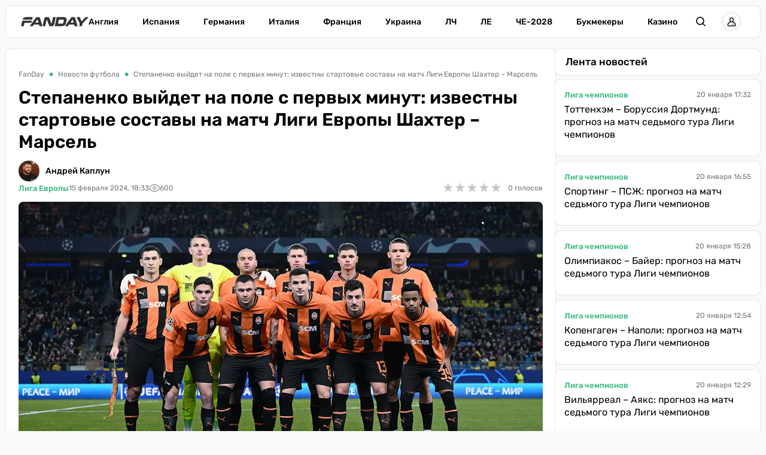

--- FILE ---
content_type: text/html; charset=utf-8
request_url: https://fanday.net/news/stepanenko-vyidet-na-pole-s-pervykh-minut-izvestny-startovye-sostavy-na-match-ligi-evropy-shakhter-marsel
body_size: 33259
content:
<!DOCTYPE html><html lang="ru" prefix="og: https://ogp.me/ns#"><head><meta charset="utf-8"><meta name="viewport" content="width=device-width, initial-scale=1">
    <link rel="preconnect" href="https://www.googletagmanager.com" crossorigin="anonymous">
    <meta name="robots" content="index, follow, max-image-preview:large, max-snippet:-1">
    <link rel="canonical" href="https://fanday.net/news/stepanenko-vyidet-na-pole-s-pervykh-minut-izvestny-startovye-sostavy-na-match-ligi-evropy-shakhter-marsel">
    <title>Степаненко выйдет на поле с первых минут: известны стартовые составы на матч Лиги Европы Шахтер – Марсель  - FanDay</title>
    <meta name="description" content="Стали известны стартовые составы донецкого Шахтера и французского Марселя на первый поединок плей-офф раунда Лиги Европы, который начнется в 19:45 по киевскому времени.">
    <meta name="keywords" content="">
    <meta name="news_keywords" content="Шахтер, Марсель, Лига Европы">

    <link rel="preload" fetchpriority="high" as="image" imagesrcset="https://fanday.net/img/news/UPL/ShakhterD/thumbs/shakhtar_barca_team1_100.webp 100w, https://fanday.net/img/news/UPL/ShakhterD/thumbs/shakhtar_barca_team1_200.webp 200w, https://fanday.net/img/news/UPL/ShakhterD/thumbs/shakhtar_barca_team1_360.webp 360w, https://fanday.net/img/news/UPL/ShakhterD/thumbs/shakhtar_barca_team1_600.webp 600w, https://fanday.net/img/news/UPL/ShakhterD/thumbs/shakhtar_barca_team1_720.webp 720w, https://fanday.net/img/news/UPL/ShakhterD/thumbs/shakhtar_barca_team1_800.webp 800w, https://fanday.net/img/news/UPL/ShakhterD/shakhtar_barca_team1.webp 1200w" imagesizes="(max-width: 992px) 100vw, 1200px">
    <link rel="preload" as="image" href="https://fanday.net/img/fanday-logo.svg">
    <link rel="preload" as="image" imagesrcset="https://fanday.net/img/avatars/20241222/thumbs/u2568-676812d6e5e9b_50.webp 50w, https://fanday.net/img/avatars/20241222/u2568-676812d6e5e9b.webp 96w" imagesizes="(max-width: 768px) 96px, 50px">

    <meta name="twitter:card" content="summary_large_image">
    <meta name="twitter:title" content="Степаненко выйдет на поле с первых минут: известны стартовые составы на матч Лиги Европы Шахтер – Марсель ">
    <meta name="twitter:description" content="Стали известны стартовые составы донецкого Шахтера и французского Марселя на первый поединок плей-офф раунда Лиги Европы, который начнется в 19:45 по киевскому времени.">
    <meta name="twitter:image" content="https://fanday.net/img/news/UPL/ShakhterD/thumbs/shakhtar_barca_team1.jpg">
    <meta property="og:url" content="https://fanday.net/news/stepanenko-vyidet-na-pole-s-pervykh-minut-izvestny-startovye-sostavy-na-match-ligi-evropy-shakhter-marsel">
    <meta property="og:title" content="Степаненко выйдет на поле с первых минут: известны стартовые составы на матч Лиги Европы Шахтер – Марсель ">
    <meta property="og:description" content="Стали известны стартовые составы донецкого Шахтера и французского Марселя на первый поединок плей-офф раунда Лиги Европы, который начнется в 19:45 по киевскому времени.">
    <meta property="og:image" content="https://fanday.net/img/news/UPL/ShakhterD/thumbs/shakhtar_barca_team1.jpg">
    <meta property="og:image:secure_url" content="https://fanday.net/img/news/UPL/ShakhterD/thumbs/shakhtar_barca_team1.jpg">
    <meta property="og:image:width" content="1200">
    <meta property="og:image:height" content="675">
    <meta property="og:type" content="article">
    <meta property="article:published_time" content="2024-02-15T18:33:05+02:00">
    <meta property="article:modified_time" content="2024-02-15T19:51:14+02:00">
    <meta property="article:section" content="Новости футбола">
    <meta property="article:tag" content="Марсель">
    <meta property="article:tag" content="Шахтер Д">
    <meta property="article:tag" content="Пьер-Эмерик Обамеянг">
    <meta property="article:tag" content="Лига Европы">
    <meta property="article:tag" content="Николай Матвиенко">
    <meta property="article:tag" content="Валерий Бондарь">
    <meta property="article:tag" content="Ефим Конопля">
    <meta property="article:tag" content="Тарас Степаненко">
    <meta property="article:tag" content="Георгий Судаков">
    <meta property="article:tag" content="Артем Бондаренко">
    <meta property="article:tag" content="Даниил Сикан">
    <meta property="article:tag" content="Дмитрий Крыськив">
    <meta property="article:tag" content="Дженнаро Гаттузо">
    <meta property="article:tag" content="Александр Зубков">
    <meta property="article:tag" content="Дмитрий Ризнык">
    <meta property="article:tag" content="Марино Пушич">
    <meta property="og:site_name" content="FanDay">
    <meta property="og:locale" content="ru_UA">
    <meta property="og:locale:alternate" content="uk_UA">
    <link rel="image_src" href="https://fanday.net/img/news/UPL/ShakhterD/thumbs/shakhtar_barca_team1.jpg">
    <script type="application/ld+json">[{"@context":"https:\/\/schema.org","@type":"WebSite","name":"FanDay","url":"https:\/\/fanday.net","inLanguage":"ru","isAccessibleForFree":true,"potentialAction":{"@type":"SearchAction","target":"https:\/\/fanday.net\/search?term={search_term_string}","query-input":"required name=search_term_string"},"author":{"@context":"https:\/\/schema.org","@type":"NewsMediaOrganization","name":"FanDay","slogan":"Футбол, футбол, ГОЛ!","description":"FanDay – это футбольный портал, посвящен самому популярному виду спорта – футболу. Мы собрали самые последние и самые интересные новости футбола, расписание матчей топовых футбольных чемпионатов и турнирные таблички.","url":"https:\/\/fanday.net","sameAs":["https:\/\/www.facebook.com\/Fanday.net","https:\/\/youtube.com\/@fanday_football","https:\/\/t.me\/FanDaynet","https:\/\/www.instagram.com\/fandaynet\/"],"logo":{"@type":"ImageObject","url":"https:\/\/fanday.net\/img\/fanday-logo.svg","width":"742","height":"105"},"image":{"@type":"ImageObject","url":"https:\/\/fanday.net\/img\/fanday-logo.svg","width":"742","height":"105"},"email":"info@fanday.net","telephone":"+38-044-534-45-59","address":{"@type":"PostalAddress","addressCountry":"UA","addressLocality":"с. Травневе","addressRegion":"Кировоградская обл.","postalCode":"28061","streetAddress":"ул. Молодёжная, 34"},"contactPoint":{"@type":"ContactPoint","telephone":"+38-044-534-45-59","email":"info@fanday.net","contactType":"headquarters","areaServed":"UA","availableLanguage":["uk","ru","en"]},"legalName":"ООО \"Прайм Медиа Хаб\"","foundingDate":"2021-01-01","publishingPrinciples":"https:\/\/fanday.net\/page-editorial-policy","actionableFeedbackPolicy":"https:\/\/fanday.net\/page-editorial-policy","correctionsPolicy":"https:\/\/fanday.net\/page-editorial-policy","ethicsPolicy":"https:\/\/fanday.net\/page-editorial-policy","missionCoveragePrioritiesPolicy":"https:\/\/fanday.net\/page-editorial-policy","verificationFactCheckingPolicy":"https:\/\/fanday.net\/page-editorial-policy","unnamedSourcesPolicy":"https:\/\/fanday.net\/page-editorial-policy"},"creator":{"@context":"https:\/\/schema.org","@type":"NewsMediaOrganization","name":"FanDay","slogan":"Футбол, футбол, ГОЛ!","description":"FanDay – это футбольный портал, посвящен самому популярному виду спорта – футболу. Мы собрали самые последние и самые интересные новости футбола, расписание матчей топовых футбольных чемпионатов и турнирные таблички.","url":"https:\/\/fanday.net","sameAs":["https:\/\/www.facebook.com\/Fanday.net","https:\/\/youtube.com\/@fanday_football","https:\/\/t.me\/FanDaynet","https:\/\/www.instagram.com\/fandaynet\/"],"logo":{"@type":"ImageObject","url":"https:\/\/fanday.net\/img\/fanday-logo.svg","width":"742","height":"105"},"image":{"@type":"ImageObject","url":"https:\/\/fanday.net\/img\/fanday-logo.svg","width":"742","height":"105"},"email":"info@fanday.net","telephone":"+38-044-534-45-59","address":{"@type":"PostalAddress","addressCountry":"UA","addressLocality":"с. Травневе","addressRegion":"Кировоградская обл.","postalCode":"28061","streetAddress":"ул. Молодёжная, 34"},"contactPoint":{"@type":"ContactPoint","telephone":"+38-044-534-45-59","email":"info@fanday.net","contactType":"headquarters","areaServed":"UA","availableLanguage":["uk","ru","en"]},"legalName":"ООО \"Прайм Медиа Хаб\"","foundingDate":"2021-01-01","publishingPrinciples":"https:\/\/fanday.net\/page-editorial-policy","actionableFeedbackPolicy":"https:\/\/fanday.net\/page-editorial-policy","correctionsPolicy":"https:\/\/fanday.net\/page-editorial-policy","ethicsPolicy":"https:\/\/fanday.net\/page-editorial-policy","missionCoveragePrioritiesPolicy":"https:\/\/fanday.net\/page-editorial-policy","verificationFactCheckingPolicy":"https:\/\/fanday.net\/page-editorial-policy","unnamedSourcesPolicy":"https:\/\/fanday.net\/page-editorial-policy"},"publisher":{"@context":"https:\/\/schema.org","@type":"NewsMediaOrganization","name":"FanDay","slogan":"Футбол, футбол, ГОЛ!","description":"FanDay – это футбольный портал, посвящен самому популярному виду спорта – футболу. Мы собрали самые последние и самые интересные новости футбола, расписание матчей топовых футбольных чемпионатов и турнирные таблички.","url":"https:\/\/fanday.net","sameAs":["https:\/\/www.facebook.com\/Fanday.net","https:\/\/youtube.com\/@fanday_football","https:\/\/t.me\/FanDaynet","https:\/\/www.instagram.com\/fandaynet\/"],"logo":{"@type":"ImageObject","url":"https:\/\/fanday.net\/img\/fanday-logo.svg","width":"742","height":"105"},"image":{"@type":"ImageObject","url":"https:\/\/fanday.net\/img\/fanday-logo.svg","width":"742","height":"105"},"email":"info@fanday.net","telephone":"+38-044-534-45-59","address":{"@type":"PostalAddress","addressCountry":"UA","addressLocality":"с. Травневе","addressRegion":"Кировоградская обл.","postalCode":"28061","streetAddress":"ул. Молодёжная, 34"},"contactPoint":{"@type":"ContactPoint","telephone":"+38-044-534-45-59","email":"info@fanday.net","contactType":"headquarters","areaServed":"UA","availableLanguage":["uk","ru","en"]},"legalName":"ООО \"Прайм Медиа Хаб\"","foundingDate":"2021-01-01","publishingPrinciples":"https:\/\/fanday.net\/page-editorial-policy","actionableFeedbackPolicy":"https:\/\/fanday.net\/page-editorial-policy","correctionsPolicy":"https:\/\/fanday.net\/page-editorial-policy","ethicsPolicy":"https:\/\/fanday.net\/page-editorial-policy","missionCoveragePrioritiesPolicy":"https:\/\/fanday.net\/page-editorial-policy","verificationFactCheckingPolicy":"https:\/\/fanday.net\/page-editorial-policy","unnamedSourcesPolicy":"https:\/\/fanday.net\/page-editorial-policy"},"publishingPrinciples":"https:\/\/fanday.net\/page-editorial-policy","copyrightHolder":{"@type":"NewsMediaOrganization","name":"FanDay","url":"https:\/\/fanday.net","logo":{"@type":"ImageObject","url":"https:\/\/fanday.net\/img\/fanday-logo.svg","width":"742","height":"105"}},"copyrightYear":"2021"},{"@context":"https:\/\/schema.org","@type":"Organization","name":"FanDay","slogan":"Футбол, футбол, ГОЛ!","description":"FanDay – это футбольный портал, посвящен самому популярному виду спорта – футболу. Мы собрали самые последние и самые интересные новости футбола, расписание матчей топовых футбольных чемпионатов и турнирные таблички.","url":"https:\/\/fanday.net","sameAs":["https:\/\/www.facebook.com\/Fanday.net","https:\/\/youtube.com\/@fanday_football","https:\/\/t.me\/FanDaynet","https:\/\/www.instagram.com\/fandaynet\/"],"logo":{"@type":"ImageObject","url":"https:\/\/fanday.net\/img\/fanday-logo.svg","width":"742","height":"105"},"image":{"@type":"ImageObject","url":"https:\/\/fanday.net\/img\/fanday-logo.svg","width":"742","height":"105"},"email":"info@fanday.net","telephone":"+38-044-534-45-59","address":{"@type":"PostalAddress","addressCountry":"UA","addressLocality":"с. Травневе","addressRegion":"Кировоградская обл.","postalCode":"28061","streetAddress":"ул. Молодёжная, 34"},"contactPoint":{"@type":"ContactPoint","telephone":"+38-044-534-45-59","email":"info@fanday.net","contactType":"headquarters","areaServed":"UA","availableLanguage":["uk","ru","en"]},"legalName":"ООО \"Прайм Медиа Хаб\"","foundingDate":"2021-01-01","publishingPrinciples":"https:\/\/fanday.net\/page-editorial-policy"},{"@context":"https:\/\/schema.org","@type":"NewsMediaOrganization","name":"FanDay","slogan":"Футбол, футбол, ГОЛ!","description":"FanDay – это футбольный портал, посвящен самому популярному виду спорта – футболу. Мы собрали самые последние и самые интересные новости футбола, расписание матчей топовых футбольных чемпионатов и турнирные таблички.","url":"https:\/\/fanday.net","sameAs":["https:\/\/www.facebook.com\/Fanday.net","https:\/\/youtube.com\/@fanday_football","https:\/\/t.me\/FanDaynet","https:\/\/www.instagram.com\/fandaynet\/"],"logo":{"@type":"ImageObject","url":"https:\/\/fanday.net\/img\/fanday-logo.svg","width":"742","height":"105"},"image":{"@type":"ImageObject","url":"https:\/\/fanday.net\/img\/fanday-logo.svg","width":"742","height":"105"},"email":"info@fanday.net","telephone":"+38-044-534-45-59","address":{"@type":"PostalAddress","addressCountry":"UA","addressLocality":"с. Травневе","addressRegion":"Кировоградская обл.","postalCode":"28061","streetAddress":"ул. Молодёжная, 34"},"contactPoint":{"@type":"ContactPoint","telephone":"+38-044-534-45-59","email":"info@fanday.net","contactType":"headquarters","areaServed":"UA","availableLanguage":["uk","ru","en"]},"legalName":"ООО \"Прайм Медиа Хаб\"","foundingDate":"2021-01-01","publishingPrinciples":"https:\/\/fanday.net\/page-editorial-policy","actionableFeedbackPolicy":"https:\/\/fanday.net\/page-editorial-policy","correctionsPolicy":"https:\/\/fanday.net\/page-editorial-policy","ethicsPolicy":"https:\/\/fanday.net\/page-editorial-policy","missionCoveragePrioritiesPolicy":"https:\/\/fanday.net\/page-editorial-policy","verificationFactCheckingPolicy":"https:\/\/fanday.net\/page-editorial-policy","unnamedSourcesPolicy":"https:\/\/fanday.net\/page-editorial-policy"},{"@context":"https:\/\/schema.org","@type":"Article","mainEntityOfPage":{"@type":"WebPage","@id":"https:\/\/fanday.net\/news\/stepanenko-vyidet-na-pole-s-pervykh-minut-izvestny-startovye-sostavy-na-match-ligi-evropy-shakhter-marsel"},"url":"https:\/\/fanday.net\/news\/stepanenko-vyidet-na-pole-s-pervykh-minut-izvestny-startovye-sostavy-na-match-ligi-evropy-shakhter-marsel","inLanguage":"ru","headline":"Степаненко выйдет на поле с первых минут: известны стартовые составы на матч Лиги Европы Шахтер – Марсель ","description":"Стали известны стартовые составы донецкого Шахтера и французского Марселя на первый поединок плей-офф раунда Лиги Европы, который начнется в 19:45 по киевскому времени.","articleSection":"Новости футбола","image":{"@type":"ImageObject","url":"https:\/\/fanday.net\/img\/news\/UPL\/ShakhterD\/shakhtar_barca_team1.webp","width":"1200","height":"675"},"dateCreated":"2024-02-15T18:33:05+02:00","datePublished":"2024-02-15T18:33:05+02:00","dateModified":"2024-02-15T19:51:14+02:00","isAccessibleForFree":true,"articleBody":"Шахтер сегодня сыграет с Марселем в первом матче плей-офф раунда Лиги Европы.\r\nГлавные тренеры команд Марино Пушич и Дженнаро Гаттузо определились со стартовыми составами на предстоящий поединок.\r\nОтметим, что капитан «горняков» Тарас Степаненко, получивший в январе травму, выйдет в старте донецкой команды.\r\nШахтер – Марсель: стартовые составы команд на матч Лиги Европы\r\nШахтер: Ризнык, Конопля, Бондарь, Матвиенко, Азаров, СТЕПАНЕНКО, Бондаренко, Судаков, Зубков, Эгиналду, Сикан\r\nЗапасные: Рудько, Траоре, Крыськив, Швед, Гочолеишвили, Келси, Педриньо, Назарина, Кевин, Невертон, Ракицкий, Цуканов\r\nМарсель: Пау Лопес, Клосс, ЖИГО, Балерди, Луис Энрике, Арит, Кондогбия, Унахи, Мерлен, Мумбанья, Обамеянг\r\nПервый матч плей-офф раунда Лиги Европы Шахтер – Марсель состоится в четверг, 15 февраля на «Фолькспаркштадионе» в немецком Гамбурге и начнется в 19:45 по киевскому времени.\r\nОтветная встреча пройдет на марсельском стадионе «Велодром» неделю спустя, 22 февраля.\r\nЧитайте также: Шахтер – Марсель: где смотреть трансляцию матча плей-офф Лиги Европы","wordCount":140,"author":{"@type":"Person","name":"Андрей Каплун","url":"https:\/\/fanday.net\/user\/2568","image":"https:\/\/fanday.net\/img\/avatars\/20241222\/u2568-676812d6e5e9b.webp","email":"andriy.kaplun@fanday.net","sameAs":["https:\/\/www.instagram.com\/kaplun.andriy\/","https:\/\/www.facebook.com\/kaplun.andriy","https:\/\/x.com\/Kaplun_Andrii","https:\/\/ukrfootball.ua\/author\/andrii-kaplun\/"],"description":"После окончания высшего учебного заведения в 2009 году начал работать в сфере культурно-массовых мероприятий. Есть большой опыт организации музыкальных концертов, фестивалей и туров звезд украинского шоу-бизнеса. Учредил музыкальный фестиваль «Импульс», который проходил в Харькове с 2008 по 2019 год. Специализируюсь на украинском футболе и всем, что с ним связано.","alumniOf":{"@type":"EducationalOrganization","name":"Национальный технический университет «Харьковский политехнический институт»"},"jobTitle":"колумнист","knowsAbout":["украинский и мировой футбол"]},"publisher":{"@type":"NewsMediaOrganization","name":"FanDay","url":"https:\/\/fanday.net","sameAs":["https:\/\/www.facebook.com\/Fanday.net","https:\/\/youtube.com\/@fanday_football","https:\/\/t.me\/FanDaynet","https:\/\/www.instagram.com\/fandaynet\/"],"logo":{"@type":"ImageObject","url":"https:\/\/fanday.net\/img\/fanday-logo.svg","width":"742","height":"105"},"image":{"@type":"ImageObject","url":"https:\/\/fanday.net\/img\/fanday-logo.svg","width":"742","height":"105"},"email":"info@fanday.net","telephone":"+38-044-534-45-59","address":{"@type":"PostalAddress","addressCountry":"UA","addressLocality":"с. Травневе","addressRegion":"Кировоградская обл.","postalCode":"28061","streetAddress":"ул. Молодёжная, 34"},"contactPoint":{"@type":"ContactPoint","telephone":"+38-044-534-45-59","email":"info@fanday.net","contactType":"headquarters","areaServed":"UA","availableLanguage":["uk","ru","en"]},"legalName":"ООО \"Прайм Медиа Хаб\"","foundingDate":"2021-01-01","publishingPrinciples":"https:\/\/fanday.net\/page-editorial-policy"},"interactionStatistic":{"@type":"InteractionCounter","interactionType":{"@type":"ViewAction"},"userInteractionCount":"600"}},{"@context":"https:\/\/schema.org","@type":"ProfilePage","inLanguage":"ru","mainEntity":{"@type":"Person","name":"Андрей Каплун","url":"https:\/\/fanday.net\/user\/2568","image":"https:\/\/fanday.net\/img\/avatars\/20241222\/u2568-676812d6e5e9b.webp","email":"andriy.kaplun@fanday.net","sameAs":["https:\/\/www.instagram.com\/kaplun.andriy\/","https:\/\/www.facebook.com\/kaplun.andriy","https:\/\/x.com\/Kaplun_Andrii","https:\/\/ukrfootball.ua\/author\/andrii-kaplun\/"],"description":"После окончания высшего учебного заведения в 2009 году начал работать в сфере культурно-массовых мероприятий. Есть большой опыт организации музыкальных концертов, фестивалей и туров звезд украинского шоу-бизнеса. Учредил музыкальный фестиваль «Импульс», который проходил в Харькове с 2008 по 2019 год. Специализируюсь на украинском футболе и всем, что с ним связано.","alumniOf":{"@type":"EducationalOrganization","name":"Национальный технический университет «Харьковский политехнический институт»"},"jobTitle":"колумнист","knowsAbout":["украинский и мировой футбол"],"@id":"https:\/\/fanday.net\/user\/2568","identifier":"2568"},"url":"https:\/\/fanday.net\/user\/2568"}]</script>
    <link rel="amphtml" href="https://fanday.net/amp/news/stepanenko-vyidet-na-pole-s-pervykh-minut-izvestny-startovye-sostavy-na-match-ligi-evropy-shakhter-marsel">
    <link rel="alternate" type="application/rss+xml" title="FanDay.net :: лента новостей" href="https://fanday.net/rss.ru.xml">
    <link rel="apple-touch-icon" sizes="57x57" href="https://fanday.net/templates/fanday/fav/apple-icon-57x57.png">
    <link rel="apple-touch-icon" sizes="60x60" href="https://fanday.net/templates/fanday/fav/apple-icon-60x60.png">
    <link rel="apple-touch-icon" sizes="72x72" href="https://fanday.net/templates/fanday/fav/apple-icon-72x72.png">
    <link rel="apple-touch-icon" sizes="76x76" href="https://fanday.net/templates/fanday/fav/apple-icon-76x76.png">
    <link rel="apple-touch-icon" sizes="114x114" href="https://fanday.net/templates/fanday/fav/apple-icon-114x114.png">
    <link rel="apple-touch-icon" sizes="120x120" href="https://fanday.net/templates/fanday/fav/apple-icon-120x120.png">
    <link rel="apple-touch-icon" sizes="144x144" href="https://fanday.net/templates/fanday/fav/apple-icon-144x144.png">
    <link rel="apple-touch-icon" sizes="152x152" href="https://fanday.net/templates/fanday/fav/apple-icon-152x152.png">
    <link rel="apple-touch-icon" sizes="180x180" href="https://fanday.net/templates/fanday/fav/apple-icon-180x180.png">
    <link rel="icon" type="image/png" sizes="192x192"  href="https://fanday.net/templates/fanday/fav/android-icon-192x192.png">
    <link rel="icon" type="image/png" sizes="32x32" href="https://fanday.net/templates/fanday/fav/favicon-32x32.png">
    <link rel="icon" type="image/png" sizes="96x96" href="https://fanday.net/templates/fanday/fav/favicon-96x96.png">
    <link rel="icon" type="image/png" sizes="16x16" href="https://fanday.net/templates/fanday/fav/favicon-16x16.png">
    <meta name="msapplication-TileColor" content="#ffffff">
    <meta name="msapplication-TileImage" content="https://fanday.net/templates/fanday/fav/ms-icon-144x144.png">
    <meta name="theme-color" content="#ffffff">

<style>@font-face{font-family:Rubik;font-style:normal;font-weight:300;src:url('/templates/fanday/fonts/Rubik/rubik-v12-latin_cyrillic-300.eot');src:local(''),url('/templates/fanday/fonts/Rubik/rubik-v12-latin_cyrillic-300.eot?#iefix') format('embedded-opentype'),url('/templates/fanday/fonts/Rubik/rubik-v12-latin_cyrillic-300.woff2') format('woff2'),url('/templates/fanday/fonts/Rubik/rubik-v12-latin_cyrillic-300.woff') format('woff'),url('/templates/fanday/fonts/Rubik/rubik-v12-latin_cyrillic-300.ttf') format('truetype'),url('/templates/fanday/fonts/Rubik/rubik-v12-latin_cyrillic-300.svg#Rubik') format('svg');font-display:swap}@font-face{font-family:Rubik;font-style:normal;font-weight:400;src:url('/templates/fanday/fonts/Rubik/rubik-v12-latin_cyrillic-regular.eot');src:local(''),url('/templates/fanday/fonts/Rubik/rubik-v12-latin_cyrillic-regular.eot?#iefix') format('embedded-opentype'),url('/templates/fanday/fonts/Rubik/rubik-v12-latin_cyrillic-regular.woff2') format('woff2'),url('/templates/fanday/fonts/Rubik/rubik-v12-latin_cyrillic-regular.woff') format('woff'),url('/templates/fanday/fonts/Rubik/rubik-v12-latin_cyrillic-regular.ttf') format('truetype'),url('/templates/fanday/fonts/Rubik/rubik-v12-latin_cyrillic-regular.svg#Rubik') format('svg');font-display:swap}@font-face{font-family:Rubik;font-style:normal;font-weight:500;src:url('/templates/fanday/fonts/Rubik/rubik-v12-latin_cyrillic-500.eot');src:local(''),url('/templates/fanday/fonts/Rubik/rubik-v12-latin_cyrillic-500.eot?#iefix') format('embedded-opentype'),url('/templates/fanday/fonts/Rubik/rubik-v12-latin_cyrillic-500.woff2') format('woff2'),url('/templates/fanday/fonts/Rubik/rubik-v12-latin_cyrillic-500.woff') format('woff'),url('/templates/fanday/fonts/Rubik/rubik-v12-latin_cyrillic-500.ttf') format('truetype'),url('/templates/fanday/fonts/Rubik/rubik-v12-latin_cyrillic-500.svg#Rubik') format('svg');font-display:swap}@font-face{font-family:Rubik;font-style:normal;font-weight:600;src:url('/templates/fanday/fonts/Rubik/rubik-v12-latin_cyrillic-600.eot');src:local(''),url('/templates/fanday/fonts/Rubik/rubik-v12-latin_cyrillic-600.eot?#iefix') format('embedded-opentype'),url('/templates/fanday/fonts/Rubik/rubik-v12-latin_cyrillic-600.woff2') format('woff2'),url('/templates/fanday/fonts/Rubik/rubik-v12-latin_cyrillic-600.woff') format('woff'),url('/templates/fanday/fonts/Rubik/rubik-v12-latin_cyrillic-600.ttf') format('truetype'),url('/templates/fanday/fonts/Rubik/rubik-v12-latin_cyrillic-600.svg#Rubik') format('svg');font-display:swap}@font-face{font-family:Rubik;font-style:normal;font-weight:700;src:url('/templates/fanday/fonts/Rubik/rubik-v12-latin_cyrillic-700.eot');src:local(''),url('/templates/fanday/fonts/Rubik/rubik-v12-latin_cyrillic-700.eot?#iefix') format('embedded-opentype'),url('/templates/fanday/fonts/Rubik/rubik-v12-latin_cyrillic-700.woff2') format('woff2'),url('/templates/fanday/fonts/Rubik/rubik-v12-latin_cyrillic-700.woff') format('woff'),url('/templates/fanday/fonts/Rubik/rubik-v12-latin_cyrillic-700.ttf') format('truetype'),url('/templates/fanday/fonts/Rubik/rubik-v12-latin_cyrillic-700.svg#Rubik') format('svg');font-display:swap}@font-face{font-family:Rubik;font-style:normal;font-weight:800;src:url('/templates/fanday/fonts/Rubik/rubik-v12-latin_cyrillic-800.eot');src:local(''),url('/templates/fanday/fonts/Rubik/rubik-v12-latin_cyrillic-800.eot?#iefix') format('embedded-opentype'),url('/templates/fanday/fonts/Rubik/rubik-v12-latin_cyrillic-800.woff2') format('woff2'),url('/templates/fanday/fonts/Rubik/rubik-v12-latin_cyrillic-800.woff') format('woff'),url('/templates/fanday/fonts/Rubik/rubik-v12-latin_cyrillic-800.ttf') format('truetype'),url('/templates/fanday/fonts/Rubik/rubik-v12-latin_cyrillic-800.svg#Rubik') format('svg');font-display:swap}@font-face{font-family:Rubik;font-style:normal;font-weight:900;src:url('/templates/fanday/fonts/Rubik/rubik-v12-latin_cyrillic-900.eot');src:local(''),url('/templates/fanday/fonts/Rubik/rubik-v12-latin_cyrillic-900.eot?#iefix') format('embedded-opentype'),url('/templates/fanday/fonts/Rubik/rubik-v12-latin_cyrillic-900.woff2') format('woff2'),url('/templates/fanday/fonts/Rubik/rubik-v12-latin_cyrillic-900.woff') format('woff'),url('/templates/fanday/fonts/Rubik/rubik-v12-latin_cyrillic-900.ttf') format('truetype'),url('/templates/fanday/fonts/Rubik/rubik-v12-latin_cyrillic-900.svg#Rubik') format('svg');font-display:swap}@font-face{font-family:Rubik;font-style:italic;font-weight:300;src:url('/templates/fanday/fonts/Rubik/rubik-v12-latin_cyrillic-300italic.eot');src:local(''),url('/templates/fanday/fonts/Rubik/rubik-v12-latin_cyrillic-300italic.eot?#iefix') format('embedded-opentype'),url('/templates/fanday/fonts/Rubik/rubik-v12-latin_cyrillic-300italic.woff2') format('woff2'),url('/templates/fanday/fonts/Rubik/rubik-v12-latin_cyrillic-300italic.woff') format('woff'),url('/templates/fanday/fonts/Rubik/rubik-v12-latin_cyrillic-300italic.ttf') format('truetype'),url('/templates/fanday/fonts/Rubik/rubik-v12-latin_cyrillic-300italic.svg#Rubik') format('svg');font-display:swap}@font-face{font-family:Rubik;font-style:italic;font-weight:400;src:url('/templates/fanday/fonts/Rubik/rubik-v12-latin_cyrillic-italic.eot');src:local(''),url('/templates/fanday/fonts/Rubik/rubik-v12-latin_cyrillic-italic.eot?#iefix') format('embedded-opentype'),url('/templates/fanday/fonts/Rubik/rubik-v12-latin_cyrillic-italic.woff2') format('woff2'),url('/templates/fanday/fonts/Rubik/rubik-v12-latin_cyrillic-italic.woff') format('woff'),url('/templates/fanday/fonts/Rubik/rubik-v12-latin_cyrillic-italic.ttf') format('truetype'),url('/templates/fanday/fonts/Rubik/rubik-v12-latin_cyrillic-italic.svg#Rubik') format('svg');font-display:swap}@font-face{font-family:Rubik;font-style:italic;font-weight:500;src:url('/templates/fanday/fonts/Rubik/rubik-v12-latin_cyrillic-500italic.eot');src:local(''),url('/templates/fanday/fonts/Rubik/rubik-v12-latin_cyrillic-500italic.eot?#iefix') format('embedded-opentype'),url('/templates/fanday/fonts/Rubik/rubik-v12-latin_cyrillic-500italic.woff2') format('woff2'),url('/templates/fanday/fonts/Rubik/rubik-v12-latin_cyrillic-500italic.woff') format('woff'),url('/templates/fanday/fonts/Rubik/rubik-v12-latin_cyrillic-500italic.ttf') format('truetype'),url('/templates/fanday/fonts/Rubik/rubik-v12-latin_cyrillic-500italic.svg#Rubik') format('svg');font-display:swap}@font-face{font-family:Rubik;font-style:italic;font-weight:600;src:url('/templates/fanday/fonts/Rubik/rubik-v12-latin_cyrillic-600italic.eot');src:local(''),url('/templates/fanday/fonts/Rubik/rubik-v12-latin_cyrillic-600italic.eot?#iefix') format('embedded-opentype'),url('/templates/fanday/fonts/Rubik/rubik-v12-latin_cyrillic-600italic.woff2') format('woff2'),url('/templates/fanday/fonts/Rubik/rubik-v12-latin_cyrillic-600italic.woff') format('woff'),url('/templates/fanday/fonts/Rubik/rubik-v12-latin_cyrillic-600italic.ttf') format('truetype'),url('/templates/fanday/fonts/Rubik/rubik-v12-latin_cyrillic-600italic.svg#Rubik') format('svg');font-display:swap}@font-face{font-family:Rubik;font-style:italic;font-weight:700;src:url('/templates/fanday/fonts/Rubik/rubik-v12-latin_cyrillic-700italic.eot');src:local(''),url('/templates/fanday/fonts/Rubik/rubik-v12-latin_cyrillic-700italic.eot?#iefix') format('embedded-opentype'),url('/templates/fanday/fonts/Rubik/rubik-v12-latin_cyrillic-700italic.woff2') format('woff2'),url('/templates/fanday/fonts/Rubik/rubik-v12-latin_cyrillic-700italic.woff') format('woff'),url('/templates/fanday/fonts/Rubik/rubik-v12-latin_cyrillic-700italic.ttf') format('truetype'),url('/templates/fanday/fonts/Rubik/rubik-v12-latin_cyrillic-700italic.svg#Rubik') format('svg');font-display:swap}@font-face{font-family:Rubik;font-style:italic;font-weight:800;src:url('/templates/fanday/fonts/Rubik/rubik-v12-latin_cyrillic-800italic.eot');src:local(''),url('/templates/fanday/fonts/Rubik/rubik-v12-latin_cyrillic-800italic.eot?#iefix') format('embedded-opentype'),url('/templates/fanday/fonts/Rubik/rubik-v12-latin_cyrillic-800italic.woff2') format('woff2'),url('/templates/fanday/fonts/Rubik/rubik-v12-latin_cyrillic-800italic.woff') format('woff'),url('/templates/fanday/fonts/Rubik/rubik-v12-latin_cyrillic-800italic.ttf') format('truetype'),url('/templates/fanday/fonts/Rubik/rubik-v12-latin_cyrillic-800italic.svg#Rubik') format('svg');font-display:swap}@font-face{font-family:Rubik;font-style:italic;font-weight:900;src:url('/templates/fanday/fonts/Rubik/rubik-v12-latin_cyrillic-900italic.eot');src:local(''),url('/templates/fanday/fonts/Rubik/rubik-v12-latin_cyrillic-900italic.eot?#iefix') format('embedded-opentype'),url('/templates/fanday/fonts/Rubik/rubik-v12-latin_cyrillic-900italic.woff2') format('woff2'),url('/templates/fanday/fonts/Rubik/rubik-v12-latin_cyrillic-900italic.woff') format('woff'),url('/templates/fanday/fonts/Rubik/rubik-v12-latin_cyrillic-900italic.ttf') format('truetype'),url('/templates/fanday/fonts/Rubik/rubik-v12-latin_cyrillic-900italic.svg#Rubik') format('svg');font-display:swap}</style>
<style>
*,body{margin:0;padding:0}.best_game_default_list .best_game_link:hover:before,.main-container,.sbnews_arlib .arlib_row.top,aside,body{width:100%}.nav-item a,a,a:hover{text-decoration:none}#fanday-f-login,p{margin-top:6px}:root{--shadow_w:0 0px 2px rgba(32, 33, 36, 0.28);--main_green:#2eb875;--main_blue:#2765e3;--main_orange:#f2a612;--main_red:#f62144;--main_gray:#949494;--main_yellow:#abab96;--date-gray-text:#afafad;--mob-width:992px}body{height:100%;font-family:Rubik,Rubik-fallback,Arial,sans-serif;font-weight:400;overflow-y:scroll;background-color:#f9f9f9;font-size:14px;line-height:1.5;font-feature-settings:'pnum' on,'lnum' on}*,::after,::before{box-sizing:border-box}a{color:#000}a:hover{color:var(--main_green)}p{margin-bottom:10px}iframe{max-width:100%!important;min-width:none!important;border:none}.h1,.h2,.h3,.h4,.h5,.h6,h1,h2,h3,h4,h5,h6{font-weight:500;margin-bottom:.5rem;line-height:1.2}.tpl_one_news_main_h1{font-size:30px;line-height:125%;font-weight:600;margin-bottom:20px;display:block}.nav-item,.nav-item a{font-size:14px;color:#000}.htmlContent table.home_bg_table_gap td:first-child,.nav-item,.nav-item a,b,strong{font-weight:500}h1{font-size:24px;margin:0}h2{font-size:20px}.best_game_default_list .best_game_bonus_1,h3{font-size:18px}h4{font-size:16px}img{max-width:100%}section:has(> *)+section{margin-top:20px}.main-container{max-width:1420px;position:relative;padding:10px 10px 20px;border-radius:8px;min-height:100vh;margin:0 auto}.main_data_conteiner{width:100%;margin:0 auto;display:flex;align-items:flex-start}@media (min-width:992px){.main_data_conteiner{position:relative}}section{height:max-content}.main_colum{order:2;padding:0 15px;height:min-content;width:50%;flex:1;margin:0 auto}.right_colum{width:342px;order:3}input:active,input:focus,input:hover{outline:0;outline-offset:0;box-shadow:none;border-color:#cecece}.arlib_info_wrap,header{display:flex;flex-wrap:wrap}.nav{display:-ms-flexbox;display:flex;-ms-flex-wrap:wrap;flex-wrap:wrap;padding-left:0;margin-bottom:0;list-style:none}.mainnav{display:flex;align-items:center;left:2%;height:52px;top:8px;padding:0 25px;transition:.3s;width:100%;border-radius:8px;background:#fff;box-shadow:var(--shadow_w);margin-bottom:20px;justify-content:space-between;z-index:999}.nav>.nav-list,.navbar_submenu{position:absolute;left:50%;transform:translate(-50%,0)}.navbar-brand{display:inline-block;line-height:100%;padding:0;margin:0;height:16px}.nav-item,.nav-item a,.navbar_mainmenu{display:flex}.nav>.nav-list{display:flex}.nav-item{list-style:none;padding:0 20px;align-items:center;align-items:center;text-align:center;text-wrap:nowrap}.nav-item a{cursor:pointer;padding:0;justify-content:center;align-items:center}#g_id_onload,.display_none,.dropdown-menu,.dropdown-toggle::after,.nav>#nav-check{display:none}.navbar_submenu{margin:0 auto;width:100%;justify-content:center;height:53px;display:flex;top:36px}.nav-item.language-switch{display:flex;gap:8px;text-transform:uppercase;color:#b8b8b8;padding:0;margin-left:20px;order:3;width:100%}@media (max-width:1150px){.main_data_conteiner{padding:70px 8px 0}.mainnav{padding:0 60px 0 20px;position:fixed;width:96%;left:2%;max-width:calc(100vw - 20px)}.nav>.nav-btn{display:inline-block;position:absolute;right:0;top:0;display:flex;align-items:center;height:100%;width:50px;justify-content:center;padding-top:4px}.nav>.nav-btn>label{top:15px;height:20px;width:28px;z-index:5;position:absolute}.nav>.nav-btn>label>span{border-top:2px solid #000;position:absolute;width:100%;height:2px;top:50%;margin-top:-1px;left:0;display:block;background:#020304;transition:.5s}.nav>.nav-btn>label>span:first-child{top:3px;width:50%;left:50%}.nav>.nav-btn>label>span:last-child{top:16px;width:50%;left:0}.nav>#nav-check:checked~.nav-btn span{opacity:0;top:50%}.nav>#nav-check:checked~.nav-btn label span:first-child{opacity:1;transform:rotate(225deg);width:100%;left:0}.nav>#nav-check:checked~.nav-btn label span:last-child{opacity:1;transform:rotate(-225deg);width:100%;left:0}.nav>.nav-list{position:absolute;display:flex;flex-direction:column;width:calc(100% - 0px);background-color:#fff;transition:.15s ease-in;top:56px;overflow:hidden;z-index:10;margin:0 auto;left:0;height:0;transform:unset;flex-direction:row-reverse;box-shadow:var(--shadow_w);border-radius:8px}.nav>#nav-check:checked~.nav-list{height:calc(100vh - 81px);min-height:fit-content;padding-top:20px;flex-wrap:wrap;align-items:flex-start;gap:0}.navbar_mainmenu{flex-direction:column;width:100%;position:unset}.navbar_submenu{flex-direction:column;width:50%;position:unset;transform:unset;height:fit-content;border-right:1px solid #d3d3d3}.nav-item{padding:8px 20px}.nav-item.language-switch{text-align:center;justify-content:center;font-size:18px;gap:20px}.nav-item.language-switch a{font-size:inherit}}.dropdown-menu.search-panel{position:fixed;top:0;right:-100%;z-index:1000;font-size:1rem;text-align:left;list-style:none;background-color:#fff;width:420px;max-width:100vw;height:100vh;border-radius:4px;display:block;box-shadow:var(--shadow_w);border:none;padding:12px 10px;overflow:auto;scrollbar-width:thin;transition:right .4s}.dropdown-menu.search-panel.show{right:0}.dropdown-menu.search-panel::before{content:"";width:calc(100vw - 434px);height:100vh;opacity:0;top:0;left:0;background:rgba(0,0,0,.3);transition:opacity .1s .4s;transform-origin:right}.dropdown-menu.search-panel.show::before{position:fixed;opacity:1}.dropdown-menu.search-panel a{display:block;font-size:16px;white-space:normal}.search-panel__header{display:flex;justify-content:space-between;gap:10px;align-items:center;margin-bottom:15px}button.search-panel__close{background:0 0;border:none;cursor:pointer}.m_top_20,.search-panel__results{margin-top:20px}#search_input_menu{flex:1}.search-panel__results .arlib_img_blk{height:200px}.dropdown-menu.search_panel.show,.dropdown-menu.show,.tpmi_player_table_div a{display:block}.header_search_form>div{display:flex;height:44px;background:#fff;box-shadow:var(--shadow_w);justify-content:space-between;border-radius:8px}form.header_search_form input.form-control{height:100%;border-radius:8px 0 0 8px}#search_input_menu,.number_container>div:first-child{border-radius:8px 0 0 8px;z-index:2;padding:0 8px;width:160px;border:0}#fanday-f-login,#fanday-g-id-signin{width:48%;height:40px;overflow:hidden}button.header_search_form_btn{width:55px;background:var(--main_green);margin-left:-5px;color:#fff;height:44px;border:none}.nav_userImg img,a#authDropdown{border-radius:100%}a#authDropdown{display:flex;-webkit-box-align:center;align-items:center;-webkit-box-pack:center;justify-content:center;margin:0 10px;background-color:#fff;width:26px;height:26px;box-shadow:0 4px 4px 0 rgb(48 48 48 / 0%),0 0 0 4px #f1f2f6;max-width:26px;max-height:26px;cursor:pointer}.nav_right_panel{height:100%;display:flex;align-items:center;justify-content:center}.nav_userImg{display:flex;align-items:center;justify-content:center}.dropdown-menu.dropdown-menu-right{position:absolute;top:70px;z-index:1000;float:left;min-width:10rem;margin:0;font-size:1rem;color:#212529;text-align:left;list-style:none;background-color:#fff;background-clip:padding-box;border:1px solid rgba(0,0,0,.15);border-radius:.25rem;right:9px;flex-direction:column}.countFreshReplies{background:#f62144;width:16px;height:16px;display:flex;align-items:center;justify-content:center;color:#fff;border-radius:50%;font-size:12px}.dropdown-header,.dropdown-item{display:block;white-space:nowrap}.dropdown-header{padding:.5rem 1.5rem;margin-bottom:0;font-size:.875rem;color:#6c757d}.dropdown-item{width:100%;padding:.25rem 1.5rem;clear:both;font-weight:400;color:#212529;text-align:inherit;background-color:transparent;border:0}.dropdown-divider{height:0;margin:.5rem 0;overflow:hidden;border-top:1px solid #e9ecef}@media (max-width:920px){.dropdown-menu,.dropdown-menu.search_panel{top:60px;right:0}}#navbarDropdown img,div.colum_widget_news_icon>img{max-height:16px;max-width:16px}#navbarDropdown i,.nearestForecasts_widget_sidebar .fc_time{font-size:16px;font-weight:500}.breadcrumb{background:0 0;margin-bottom:0;flex-wrap:nowrap;display:flex;align-items:center;padding:.75rem 0}.btn-primary,.btn-primary:hover{background:var(--main_green);border:none}li.breadcrumb-item{display:flex;font-size:12px;padding-right:.5rem;align-items:center}li.breadcrumb-item>a{color:#757575;font-weight:400}.breadcrumb-item+.breadcrumb-item::before{padding-right:.5rem;color:var(--main_green);content:"/";font-weight:600;content:"\2022";font-size:24px;width:15px;display:flex;align-items:center;justify-content:center;line-height:75%}.breadcrumb,li.breadcrumb-item:last-child,li.breadcrumb-item:last-child span{padding-right:0;overflow:hidden;white-space:nowrap;text-overflow:ellipsis;color:#757575}.btn-primary{color:#fff}.btn-primary:hover{color:#000}.tpl_mc_top_subheader{width:100%;display:flex;justify-content:center;font-size:17px;text-align:center;margin:0}.colum_widget_block,.colum_widget_block_header{margin-bottom:8px;font-size:13px;font-weight:500;background:#fff;box-shadow:var(--shadow_w);width:100%;color:#000}.colum_widget_block{padding:8px 10px 12px 17px;border-radius:8px;border:1px solid #2eb87500}.colum_widget_block_header{padding:0 17px;border-radius:8px;display:flex;align-items:center;min-height:43px;justify-content:space-between}.colum_widget_header{height:100%;width:100%;display:flex;align-items:center;justify-content:left;font-weight:500;font-size:17px;color:#000}.colum_widget_block_fl,.colum_widget_block_link_green{background:var(--main_green);display:flex;align-items:center;border-radius:8px;width:100%;font-weight:500}.colum_widget_block_fl{padding:0;font-size:13px;height:40px;justify-content:center}.colum_widget_block_link_green{color:#fff;font-size:14px;height:100%;padding:8px 10px 8px 17px;text-align:center;justify-content:center}.best_game_link_site:hover,.colum_widget_block_link_green:hover{background:#1a9358;color:#fff}@media (max-width:992px){.main_data_conteiner{flex-direction:column;background:#fff}.main-container{padding:0 0 20px;background:#fff}.main_colum{width:100%;order:1;padding:0}.left_colum{order:2;width:100%}.right_colum{order:3;width:100%}.dropdown-menu.search-panel::before{width:calc(100vw - 420px)}.colum_widget_block_header{box-shadow:unset}.colum_widget_header{font-size:20px}.colum_widget_block_articles{display:grid;gap:0 10px;grid-template-columns:repeat(2,1fr)}}@media (max-width:600px){.colum_widget_block_articles{grid-template-columns:1fr}}.arlib{background:#fff;box-shadow:var(--shadow_w);width:100%;padding:15px;border-radius:8px;font-size:13px}.arlib,.arlib_title{color:#000;margin-bottom:10px;font-weight:500}.arlib_date,.arlib_row{color:#757575;font-weight:400}.arlib_title{font-size:16px;line-height:130%;width:100%;overflow:hidden;text-overflow:ellipsis;display:block;font-weight:500}.arlib_img_blk{height:170px;position:relative;display:flex;align-items:center;justify-content:center;overflow:hidden;border-radius:8px;margin-bottom:10px}.arlib_img{position:absolute;object-fit:cover;border-radius:8px;width:100%;height:100%}.arlib.pc .arlib_row.top+.arlib_title{margin-top:4px}.arlib_row{align-items:center;font-size:13px;justify-content:flex-start;display:flex;gap:8px}.arlib_row>a{color:var(--main_green);font-size:13px;font-weight:500;align-items:center}.arlib_row>img:nth-child(2){margin-left:15px}.arlib_date{width:137px;justify-content:flex-end;font-size:12px;line-height:20px;align-items:center;white-space:nowrap;margin-left:auto;text-align:right;display:flex;align-items:center}.sbnews_arlib .arlib_title{color:#000;margin-top:12px;line-height:135%;font-size:16px;font-weight:400}.sbnews_arlib .arlib.exclusive{border:2px solid var(--main_green);box-shadow:none}.sbnews_arlib .arlib.exclusive .arlib_row>a{background:var(--main_red);color:#fff;padding:0 8px;border-radius:8px}.best_game{display:flex;flex-direction:column;gap:15px;padding:15px 20px}.best_game_row{display:grid;align-items:center;grid-template-columns:1fr 1fr}.bk-info{grid-column:1/5;padding:5px 0 0;font-size:13px;font-weight:100;margin-bottom:20px;text-align:center;color:#333;order:6}.best_game_logo,.best_game_row>*{align-items:center;margin:0 auto;display:flex}.best_game_default_list .best_game_link_site,.best_game_link_site,.tpl_one_news_mc_tag.current,.tpl_one_news_mc_tag:hover{background:var(--main_green);color:#fff}.best_game_row>*{justify-content:center;align-self:center;justify-self:center;flex-direction:column}.best_game_leftPanel{width:100%;padding-right:20px;gap:15px;position:relative}.best_game_num{width:14px;text-align:center;font-weight:500}.best_game_logo_link{width:100%;height:100%;display:flex}.best_game_logo{width:100%;height:70px;border-radius:8px;justify-content:center;padding:4px}.best_game_bonus{display:flex;align-items:center;font-size:15px;font-weight:500;justify-content:center;text-align:center;gap:5px;width:100%}.best_game_rightPanel{display:flex;flex-direction:column;gap:10px;border-left:1px solid #e7e7e7;padding-left:20px}.best_game_link{width:137px}.best_game_link_site{min-width:60px;justify-content:center;width:inherit;height:34px;display:flex;align-items:center;border-radius:4px;font-size:13px;font-weight:500}.fcmi_all_pagination>span:hover,.htmlContent li a:not([class]),.tpl_one_news_mc_tag{color:var(--main_green)}.tpl_one_news_mc_tags{display:flex;align-items:flex-start;margin-bottom:15px;flex-wrap:wrap}.tpl_one_news_mc_tags>a{margin-right:10px}.tpl_one_news_mc_tags>a:last-child{margin-right:0}.tpl_news_filter>a,.tpl_one_news_mc_tag.current{margin-left:10px}.tpl_news_filter>a:first-child{margin-left:0}.tpl_one_news_mc_tag{font-size:13px;padding:5px 10px;background:#fff;box-shadow:var(--shadow_w);border:1px solid #2eb87500;border-radius:6px;font-weight:500;width:max-content;margin-bottom:8px}.fcmi_all_pagination{margin:20px 0 16px;display:flex;align-items:center;justify-content:center}.fcmi_all_pagination>span{height:28px;width:32px;border:1px solid #c2c2c2;text-align:center;display:flex;align-items:center;justify-content:center;font-size:13px;margin:0 5px;border-radius:6px;font-weight:500;background:#fff}.fcmi_all_pagination a{height:100%;width:100%;border-radius:6px;display:flex;align-items:center;justify-content:center}.fcmi_all_pagination>span.active{background:var(--main_green);color:#fff;border:none}.g-news-link{border:1px solid var(--main_green);border-radius:6px;margin-bottom:8px;background-color:#fff;padding:0}.g-news-link a{display:block;padding:12px;text-align:center}.g-news-link a:hover{background-color:var(--main_green);color:#fff}.main_colum_text_block,.preReadMoreDiv{width:100%;padding:20px 20px 12px;margin-bottom:8px;font-size:15px;font-weight:400;color:#000;border:1px solid #2eb87500}.colum_widget_block_pp,.main_colum_parcing,.main_colum_text_block,.preReadMoreDiv{background:#fff;box-shadow:var(--shadow_w);border-radius:8px}.colum_widget_block_pp:not(:has(.triple)){max-width:600px;margin:0 auto}.htmlContent h1,.htmlContent h2,.htmlContent h3,.htmlContent h4{margin-bottom:.5rem;line-height:1.2;margin-top:.83em}.htmlContent .green_line{width:100px;height:3px;background:var(--main_green);margin:15px 0;display:block}.htmlContent p a:not([class]){border-bottom:1px solid var(--main_green);color:var(--main_green)}.htmlContent ol:not([class]),.htmlContent ul:not([class]){margin-left:30px;margin-bottom:1rem}.htmlContent ol:not([class]) li,.htmlContent ul:not([class]) li{margin-bottom:.5rem}.htmlContent img{max-width:100%;height:auto}.htmlContent table{border-collapse:collapse;box-sizing:unset;text-indent:initial;border-spacing:0;max-width:100%;word-break:normal;width:100%;font-size:14px}.htmlContent table tr{border-bottom:1px solid #dadada}.htmlContent table td+td,.htmlContent table.props td+td{padding-left:10px}.htmlContent table p{margin:0}.htmlContent table:not([class]) td{padding:6px}.htmlContent table.props{min-width:70%;margin:0 auto;word-break:normal}.casinos_grid_bonus_line2,.htmlContent table.props *{font-size:14px}.htmlContent table.props td{padding:6px;border-top:1px solid #ccc;border-bottom:1px solid #ccc}.htmlContent table.props tr td:first-of-type{font-weight:600}.htmlContent table.props th{font-weight:700;border-bottom:1px solid gray;background:#f1f1f1;text-align:left;padding:4px 0 4px 10px}.htmlContent blockquote{font-size:17px;font-style:italic;line-height:1.5;position:relative;margin-top:46px;font-weight:400;border-left:3px solid var(--main_green);margin-left:3px;padding-left:12px}.htmlContent blockquote:before{content:"\201d";font-size:40px;position:absolute;left:-4px;width:30px;height:30px;background:var(--main_green);color:#fff;border-radius:5px;padding-left:5px;padding-top:6px;line-height:100%;top:-40px}.htmlContent blockquote p:first-child:before{display:block;margin-left:40px;margin-top:30px;height:12px}.htmlContent blockquote:after{content:" ";display:block;width:100%;max-width:100%;margin-top:10px}.htmlContent .list-pros-styled-block{margin-bottom:30px;display:grid;grid-template-columns:1fr 1fr;grid-gap:15px}.htmlContent .list-pros-styled-column{box-shadow:var(--shadow_w);padding:15px;border-radius:8px;margin-bottom:15px}.htmlContent .list-pros-styled-header{font-weight:500;text-align:center;border-bottom:1px solid #d5d5d5;padding-bottom:8px;margin-bottom:8px}.htmlContent .list-pros-styled-block li{list-style:none;padding-left:12px;display:flex;align-items:center;margin:10px 0;line-height:115%}.htmlContent .list-pros-styled-block li:before{display:flex;align-items:center;justify-content:center;margin-right:10px;border:1px solid;width:16px;height:16px;border-radius:100%;min-width:16px;min-height:16px}.htmlContent .list-pros-styled-block .plus li:before{content:"\002B";color:var(--main_green)}.htmlContent .list-pros-styled-block .minus li:before{content:"\2212";color:#f62144}.htmlContent table.home_bg_table_gap{border-spacing:8px;border:none;width:100%;border-collapse:inherit;font-size:16px}.htmlContent table.home_bg_table_gap td{border:1px solid #000;padding:15px 20px;border-radius:4px;background:#fff}.htmlContent table.gradient-border td,.htmlContent table.gradient-border th{border:1px solid #b7b7b7;padding:8px;font-size:14px}@media (max-width:1320px){.htmlContent table.gradient-border{background:#fff;position:relative;border-radius:0;max-width:100%;display:block;overflow-y:hidden;height:auto;font-size:13px}.htmlContent table.gradient-border tbody{overflow-x:scroll;display:block}.htmlContent table.gradient-border tbody:after{content:'';position:absolute;right:0;top:0;height:100%;background:linear-gradient(90deg,transparent,#00000085);border-radius:0;z-index:1;background-size:300% 300%;width:12px;border-right:1px solid #b7b7b7}.htmlContent table.gradient-border tbody:target{animation-play-state:running}}.tpl_one_news_mc_text_read_other{box-shadow:var(--shadow_w);display:grid;padding:15px;border-radius:8px;align-items:center;background:#f9f9f9;grid-gap:10px;grid-template-columns:1fr 100px;margin:25px 0}.htmlContent .tpl_one_news_mc_text_read_other a:not([class]){border-bottom:0}.tpl_one_news_mc_text_read_other.reverse{grid-template-columns:100px 1fr}img.tpl_one_news_mc_text_read_other_img{float:left;border-radius:8px;max-width:140px;max-height:100px}.tpl_one_news_read_other_img_block{min-height:100px;min-width:100px;position:relative;overflow:hidden;border-radius:8px;grid-column:2;grid-row:1/2}.reverse .tpl_one_news_read_other_img_block{grid-column:1;grid-row:1/2}.reverse .tpl_one_news_mc_text_read_other_link{grid-column:2;grid-row:1/2}.reverse .tpl_one_news_mc_text_read_other_text{grid-column:2;grid-row:1/2;color:#949494;font-weight:500}.tpl_one_news_read_other_img_block .tpl_one_news_mc_text_read_other_img{position:absolute;min-width:100%;min-height:100%;left:0;top:0;object-fit:cover;border-radius:8px;z-index:1;padding:0;margin:0}.tpl_one_news_mc_text_read_other_left{font-weight:500;display:flex;flex-direction:column;align-items:flex-start;justify-content:center;padding-right:10px}.tpl_one_news_mc_text_read_other_right{font-weight:500;display:flex;flex-direction:column;align-items:flex-start;justify-content:center;padding-left:10px}.tpl_one_news_mc_text_read_other_text{font-size:16px;display:-webkit-box;-webkit-box-orient:vertical;-webkit-line-clamp:4;overflow:hidden;margin-top:-5px;display:flex;line-height:115%;flex-direction:column;justify-content:center;height:100%}.tpl_one_news_mc_text_read_other_text a.read_other_text_link{font-size:16px;color:#000;text-decoration:none;font-weight:500;margin-top:5px;line-height:125%}.tpl_one_news_mc_text_read_other_link{font-size:14px;color:var(--main_green);text-transform:uppercase;display:flex;align-items:end;font-weight:500}.tpl_one_news_mc_text_read_other_link a{font-size:14px;color:var(--main_green);font-weight:500}.best_game_default_list,.best_game_default_list .best_game_bonus{flex-direction:column}.best_game_default_list .best_game_row{width:100%;margin:0 auto 20px;display:grid;padding:15px 20px;border-radius:8px;color:#000;border:1px solid #d3d3d3;grid-template-columns:160px 1fr 160px;position:relative;min-height:180px;display:flex;flex-wrap:wrap}.best_game_default_list .best_game_row>*{z-index:2;position:relative}.best_game_default_list .best_game_row:before{content:none;position:absolute;z-index:1;background:#fff;background:linear-gradient(114deg,rgb(255 255 255 / 0%) 0,rgb(255 255 255 / 0%) 50%,rgb(255 255 255 / 34%) 100%);width:100%;height:100%}.best_game_default_list .best_game_leftPanel{padding:0;display:flex;flex-direction:row;width:30%;align-items:center;justify-content:center;height:116px;margin:0}.best_game_middlePanel{width:34%;margin:0}.best_game_default_list .best_game_rightPanel{height:100%;border-radius:0 10px 10px 0;border-left:0;padding:0;display:flex}.best_game_default_list .best_game_row_bottom{grid-column-start:1;grid-column-end:4;display:block;width:100%;margin-top:15px;padding-top:5px;position:relative;min-height:20px;order:4}.bg_news_lic{font-size:13px;order:5;margin:auto 0 0;border-bottom:1px solid #cecece;width:100%;padding-bottom:3px}.bg_btn{margin-bottom:8px;min-width:118px;order:3;width:20%;margin-top:8px}.best_game_default_list .best_game_advantages_lst{display:grid;grid-template-columns:1fr 1fr;width:100%;font-size:14px}.best_game_default_list .best_game_advantages_lst li{list-style:none;display:flex;gap:8px;color:#515151;margin-bottom:8px;line-height:115%}.best_game_default_list .best_game_check{display:flex;width:14px;height:14px;align-items:center;margin-top:2px}.best_game_default_list .best_game_logo{display:flex;flex-direction:column;height:116px;border-radius:8px;padding:15px;position:relative;border:1px solid #fff}.best_game_default_list .best_game_logo:hover{position:relative;border:1px solid #494949;padding:6px;transition:.3s;background:#292929}.best_game_default_list .best_game_logo img{width:140px;max-width:85%}.best_game_default_list .best_game_rating_block{display:flex;color:#fff;font-size:16px;align-items:center}.best_game_default_list .best_game_rating_star{color:#fac917;font-size:23px;display:flex;align-items:center;height:27px;line-height:100%}.best_game_default_list .best_game_bonus_2{font-weight:400}.best_game_default_list .best_game_bonus_text{color:#676767}.best_game_default_list .best_game_link{width:165px;display:flex;align-items:center;justify-content:center;height:50px;border-radius:6px;font-size:15px;transition:.3s;position:relative;overflow:hidden;cursor:pointer}.best_game_default_list .best_game_link_review{color:#000;font-weight:500;display:flex;align-items:center}.bk-rating{margin-right:5px}.best_game_default_list .best_game_link:before{content:"";position:absolute;top:0;left:0;width:0%;height:100%;background-color:rgb(55 55 55 / 30%);transition:.3s}.best_game_default_list .best_game_link:hover{background-color:#232323;color:#fff}.sc_best_casinos_grid{display:grid;grid-template-columns:45% 55%}.sc_best_casinos_grid .bk-info{order:0;grid-column:1/3;margin-top:-12px;padding-top:0;line-height:100%;font-size:12px}.casinos_grid_left{height:130px;padding:15px 0;position:relative;margin-bottom:15px}svg.casinos_grid_rArrow{position:absolute;right:-13px;top:50%;transform:translate(0,-50%)}.casinos_grid_left>a{width:100%;height:50%;display:flex;align-items:center;justify-content:center}.casinos_grid_left .casinos_grid_logo_img{max-width:90%;max-height:90%;width:118px}.casinos_grid_rating{display:flex;width:100%;height:50%;align-items:flex-end;justify-content:center}.casinos_grid_stars{color:#fac917;font-size:18px;width:65%;display:flex;align-items:baseline;justify-content:center}.casinos_grid_stars span:nth-child(2),.casinos_grid_stars span:nth-child(4){font-size:22px}.casinos_grid_stars span:nth-child(3){font-size:26px}.casinos_grid_rating_value{display:flex;color:#fff;align-items:center;justify-content:center;font-size:22px}.casinos_grid_right{margin-bottom:15px;background:#f3f3f3;border:1px solid #e4e6eb;padding-left:6px}.casinos_grid_bonus{width:100%;height:60%;display:flex;align-items:center;justify-content:center;flex-direction:column;text-align:center;line-height:115%;padding-top:10px}.casinos_grid_bonus_line1{font-size:18px;margin-bottom:8px;max-width:90%;font-weight:500}a.casinos_grid_site{color:#fff;background:var(--main_green);border-radius:4px;min-width:60px;height:34px;display:flex;align-items:center;justify-content:center;font-size:13px;font-weight:500;width:140px;margin:0 auto;max-width:80%}.shortcode-title{color:#757575;font-size:12px;line-height:100%;width:100%;text-align:right;padding:12px 0}.colum_widget_block_header .shortcode-title{width:auto;padding:0}.shortcode.top_bookmaker_w_data_table{box-shadow:var(--shadow_w);background:#f9f9f9;border-radius:8px}.shortcode tr.top_bookmaker_w_data_tr{height:75px;border-bottom:1px solid #e4e4e4}.shortcode tr.top_bookmaker_w_data_tr>td:nth-child(7){width:65px;padding-right:10px}.shortcode .top_bookmaker_w_logo{flex-direction:column;color:#000;width:48px;height:48px;border-radius:20%;display:flex;align-items:center;justify-content:center;padding:4px;margin:0 auto}.shortcode .top_bookmaker_w_rating_circle{border:3px solid var(--main_green);width:34px;height:34px;border-radius:100%;display:flex;align-items:center;justify-content:center;float:left;color:#000}.shortcode .top_bookmaker_w_rating_star{width:25px;height:18px;display:flex;align-items:center;justify-content:center}.shortcode .top_bookmaker_w_bonus{display:flex;align-items:center;font-size:14px;font-weight:500}.shortcode a.top_bookmaker_w_link_info,.shortcode a.top_bookmaker_w_link_site{height:34px;display:flex;align-items:center;border-radius:4px;font-size:13px;font-weight:500}.shortcode a.top_bookmaker_w_link_info{justify-content:center;margin:0 5px 0 0;color:#1c1e21;background:#e4e6eb;width:auto;min-width:28px}.shortcode .top_bookmaker_w_link{display:flex;align-items:center;justify-content:center;text-align:center;flex-direction:column}.shortcode a.top_bookmaker_w_link_site{color:#fff;background:var(--main_green);min-width:60px;justify-content:center;width:-webkit-fill-available}.telegramChannel{border-radius:8px;margin-top:15px;background:#fff;border:2px solid #14a0ff;padding:10px 15px 0;display:flex;font-size:16px;font-weight:600;width:100%;justify-content:space-between;min-height:60px;align-items:center;margin-bottom:15px;flex-wrap:wrap}.telegramChannel_row_1,.telegramChannel_row_2{align-items:center;margin:0 auto;display:flex}.telegramChannel_row_1{overflow-wrap:anywhere;flex-grow:2;text-align:center;justify-content:center;padding-bottom:15px}.telegramChannel_row_2{min-width:230px;justify-content:space-between;flex-grow:2;max-width:250px;padding-bottom:10px}.footer,.footer_lic_block{padding:30px 20px 20px;border-radius:8px;box-shadow:var(--shadow_w);font-size:14px}.telegramChannel_arrow{max-height:20px;max-width:70px}a.telegramChannel_link{background:#14a0ff;color:#fff;padding:6px 15px;border-radius:15px;white-space:nowrap;display:inline-flex;align-items:center;justify-content:center}a.telegramChannel_link img{margin-right:8px}.telegramChannel_link:hover{color:#fff}.footer{color:#000;width:100%;background:#f2f2f2;margin:15px auto;display:flex;gap:15px}.footer_left{display:flex;flex-direction:column;gap:15px}.footer .social,.footer_lic_21{align-items:center}.footer_logo_row{display:flex;gap:20px}.footer .social,.footer_right{display:flex;gap:15px}.footer_logo_img{max-width:150px;margin-right:30px}.footer_li{list-style:none}.footer_console{height:20px}.footer_lic_block{background:#181818;color:#fff;margin:15px auto 0}.footer_lic_21{gap:10px;margin:0 auto 15px;justify-content:center;display:flex}.footer_lic_21>span{display:flex;border:3px solid #f22727;width:50px;height:50px;align-items:center;justify-content:center;border-radius:50%;font-size:18px;font-weight:600;min-width:50px}.footer_lic_partners{display:flex;justify-content:center;gap:34px;align-items:center}.footer_lic_p.flp_second{display:flex;justify-content:center;margin-bottom:20px;text-transform:uppercase}.open-modal,.tpl_show_commets_liker_row div,div.star-ratings-css-bottom>span,div.star-ratings-css-top>span{cursor:pointer}.main_login_modal_btn .modal{display:-webkit-box;display:flex;-webkit-box-align:center;align-items:center;-webkit-box-pack:center;justify-content:center;position:fixed;top:0;left:0;right:0;bottom:0;opacity:0;visibility:hidden;background:rgba(33,33,33,.75);-webkit-transition:.5s;transition:.5s;z-index:-1}.main_login_modal_btn .modal.is-visible{visibility:visible;opacity:1;z-index:9999}.main_login_modal_btn .modal-dialog{position:relative;max-width:90%;width:550px;height:auto;margin:0 auto;overflow:auto;border:none;outline:0;border-radius:20px;color:#353535;background:#fff;max-height:90%}.carousel_foto_video_hot .arlib_img_blk,.carousel_foto_video_uni .arlib_img_blk,.modal_login_padding_conteiner{padding:0 20px}#modal-signup .input-group input::placeholder{font-weight:500;padding-left:5px;font-size:14px}#modal-signup .input-group input{border-radius:20px;width:100%;height:44px;display:block;padding:.375rem .75rem;font-size:1rem;font-weight:400;line-height:1.5;background-clip:padding-box;border:1px solid #ced4da;transition:border-color .15s ease-in-out,box-shadow .15s ease-in-out}#modal-signup .input-group{position:relative;display:-ms-flexbox;display:flex;-ms-flex-wrap:wrap;flex-wrap:wrap;-ms-flex-align:stretch;align-items:stretch;width:100%;margin-bottom:1rem!important}#modal-signup form .input-group-append{position:absolute;right:15px;height:44px;display:flex;align-items:center}#modal-signup form .input-group-text{color:gray;border:0;background:unset;display:-ms-flexbox;display:flex;-ms-flex-align:center;align-items:center;margin-bottom:0;font-size:1rem;font-weight:400;line-height:1.5;text-align:center;white-space:nowrap}#modal-signup .form-control:focus{color:#495057;background-color:#fff;border-color:#80bdff;outline:0;box-shadow:0 0 0 .2rem rgba(0,123,255,.25)}.login-box-msg-header{display:flex;align-items:center;justify-content:center;height:50px;border-bottom:1px solid #e4e6eb;font-weight:500;font-size:18px;color:#000}.login-box-social-text-header{font-weight:500;display:flex;align-items:center;justify-content:center;height:35px;color:#000;font-size:14px}.modal_login_btn button,.modal_login_row,.modal_reg_row{width:100%;height:44px;font-weight:500}.main_login_modal_btn .modal-content .close-modal{line-height:inherit;border:none;outline:0;color:#353535;background:0 0;position:absolute;right:20px;top:10px;cursor:pointer}.main_login_modal_btn .modal-content .close-modal svg{width:18px}.social_login_box{display:flex;justify-content:space-between;width:100%;max-width:100%;overflow:hidden}#fanday-g-id-signin iframe{height:40px!important;width:270px!important;margin:0!important;display:flex!important;align-items:center;justify-content:center}#fanday-g-signin2 .abcRioButton.abcRioButtonLightBlue{box-shadow:none;height:100%!important;width:100%!important;border:1px solid #ced4da;border-radius:20px}#fanday-g-signin2 .abcRioButtonContentWrapper{height:100%;width:100%;display:flex;justify-content:center;align-items:center}#fanday-f-login .fb_iframe_widget{height:32px;width:100%;display:flex!important;align-items:center;justify-content:center;background:#1877f2;border-radius:15px}.modal_login_row,.social_login_div_links{justify-content:space-between;display:flex}.modal_reg_row,.top-information{display:flex;align-items:center}.modal_login_row{color:#000}.modal_reg_row{justify-content:center;font-size:14px;background:#e4e6eb;border:0;border-radius:20px}.background_main_green,.modal_login_btn button{background:var(--main_green)}.main_login_modal_btn .modal-content{border:0;font-size:14px}.modal_login_btn button{border:0;border-radius:20px;margin-bottom:15px}.modal-content .title{text-align:center;font-weight:500;padding:15px 0 12px;border-bottom:1px solid #e1e1e1}.social_login_div{padding:15px 30px;display:flex;flex-direction:column}.m_top_10,.social_login_div_links{margin-top:10px}.social_login_div_links>div{width:45%}.social_login_div_links img{width:100%;height:auto}.modal_login_separator{text-align:center;font-weight:500;padding:10px 0;font-size:12px}.modal-content form{padding:0;margin-top:10px}.form-group.login_remember_group{display:flex;justify-content:space-between;align-items:center}.main_login_modal_btn .modal-content .form-group{width:100%;height:auto;margin-bottom:1.25rem}.main_login_modal_btn .modal-content .form-group:nth-child(6){display:-webkit-box;display:flex;-webkit-box-orient:horizontal;-webkit-box-direction:normal;flex-direction:row;-webkit-box-pack:justify;justify-content:space-between;-webkit-box-align:center;align-items:center}.main_login_modal_btn .modal-content .form-group .input-field{font-family:inherit;font-size:.9rem;font-weight:500;line-height:inherit;padding:.75rem 1.25rem;width:100%;height:auto;outline:0;border:none;border-radius:2rem;color:#353535;background:#eff3f4}.main_login_modal_btn .modal-content .form-group .input-submit{font-family:inherit;font-size:.9rem;font-weight:500;line-height:inherit;text-align:center;cursor:pointer;padding:.75rem 1.25rem;width:30%;height:auto;outline:0;border:none;border-radius:2rem;color:#fff;background:#178ecf;-webkit-transition:.3s;transition:.3s}.main_login_modal_btn .modal-content .form-group .input-submit:hover{background:#126fa1}.main_login_modal_btn .modal-content .form-group .text-link{font-size:.9rem;font-weight:500;line-height:inherit;margin-left:1.2rem;color:#178ecf}.main_login_modal_btn .modal-content .form-group .text-link:hover{text-decoration:underline;-webkit-transition:.3s;transition:.3s}.separator_w_100{border-top:1px solid #e4e4e4;width:100%;padding:0;height:0}.width_100{width:100%!important}.width_80{width:80%!important}.width_60{width:60%!important}.width_40{width:40%!important}.width_20{width:20%!important}.width_0{width:0%!important}.ceo_text_size{font-size:15px}.ceo_text_padding{padding:8px 20px 12px}.no_padding{padding:0}.padding_0{padding-left:0;padding-right:0}.padding_5{padding-left:5px;padding-right:5px}.padding_15_0{padding:15px 0}.padding_8_12{padding:8px 12px}.padding_15,.padding_15_15{padding:15px}.m_top_15{margin-top:15px}.m_bottom_5{margin-bottom:5px}.m_bottom_10{margin-bottom:10px}.m_bottom_16{margin-bottom:16px}.m_bottom_20{margin-bottom:20px}.m_bottom_40{margin-bottom:40px}.no_border_bottom{border-bottom:none}.divider{width:100%;margin:0 auto;border-bottom:1px solid #e1e1e1}@media (max-width:768px){.m_bottom_40{margin-bottom:0}}.top-information{font-size:12px;color:#000;border:1px solid var(--main_gray);border-radius:5px;background:#fff;grid-template-columns:1fr;column-gap:6px;text-align:center;padding:3px 5px;justify-content:center;flex-wrap:wrap;margin-bottom:8px;min-height:43px}.top-information u{font-weight:700;color:#000}.top-information span{font-size:11px;width:100%;display:block}@media (max-width:992px){.arlib_title,.sbnews_arlib .arlib_title{font-size:17px}.arlib_title{font-weight:500}.arlib_img_blk{height:254px}.tpl_one_news_mc_tags{padding:15px 7px}.main_colum_text_block{border:unset;box-shadow:none;padding:0 5px;max-width:100%}.htmlContent table.props{min-width:100%}.htmlContent .list-pros-styled-block{grid-template-columns:1fr;grid-gap:0px}.htmlContent table.home_bg_table_gap{border-spacing:8px;border:none;width:calc(100% + 16px);border-collapse:inherit;font-size:16px;margin:0 -8px}.best_game_default_list .best_game_row{grid-template-columns:145px 1fr;max-height:fit-content;margin-bottom:15px;width:100%;display:flex;flex-direction:column;text-align:center}.best_game_default_list .best_game_rightPanel{position:relative;padding:15px 0 0;grid-column-start:1;grid-column-end:3;display:grid;flex-direction:row;height:65px;grid-template-columns:130px 1fr;gap:15px;width:100%}.best_game_default_list .best_game_leftPanel{width:100%}.best_game_default_list .best_game_bonus_text{font-size:16px}.best_game_default_list .best_game_bonus_1,.best_game_default_list .best_game_rating_star{font-size:20px}.best_game_default_list .best_game_bonus_2{font-size:16px;width:100%}.best_game_middlePanel{width:100%;margin-bottom:5px}.bg_btn{margin-bottom:8px;min-width:118px;order:4;width:70%;margin-top:8px}.best_game_default_list .best_game_link{width:90%}.best_game_default_list .best_game_row_bottom{margin-top:5px}.best_game_default_list .best_game_advantages_lst{grid-template-columns:1fr;gap:4px}.shortcode.top_bookmaker_w_data>div.top_bookmaker_w_link{width:auto}.shortcode.top_bookmaker_w_data>div.top_bookmaker_w_link>a{width:70px}.shortcode.top_bookmaker_w_data>div.top_bookmaker_w_link>a.top_bookmaker_w_link_info{font-size:0;width:30px;margin-left:6px;background-image:url(/img/icons/right.svg);background-size:10px;background-position:center;background-repeat:no-repeat}.footer,.social_login_box{flex-direction:column}.footer_right{flex-direction:column;gap:0}.footer_li a{display:block;padding:7px 0;margin:0}.footer_lic_partners{flex-wrap:wrap;gap:10px}#fanday-g-id-signin{width:256px;margin:0 auto;display:flex;align-items:center;justify-content:center;padding:0}#fanday-f-login{width:230px;margin:10px auto 0}.top-information{margin-bottom:0}}.is21-modal{position:fixed;top:0;left:0;width:100%;height:100%;background-color:rgba(0,0,0,.5);display:none;align-items:center;justify-content:center;z-index:9999}.is21-modal-content{background:#fff;padding:2rem;border-radius:12px;text-align:center;max-width:320px;box-shadow:0 5px 15px rgba(0,0,0,.3);font-family:Arial,sans-serif}.is21-modal button{margin:10px;padding:10px 20px;border:none;background-color:#1d8822;color:#fff;font-size:1rem;border-radius:6px;cursor:pointer}.is21-modal button.is21-no{background-color:#c6180b}.sadfd,.sadfd>ins{margin:0 auto}.sadfd.pc-header,.sadfd.pc-header>ins{padding-top:0;min-width:767px;max-width:1200px;width:1200px;max-height:160px;margin-bottom:8px;padding-bottom:0}.sadfd.mobile-article-bottom,.sadfd.mobile-article-top{width:100%;max-width:100%}.sadfd.pc-catfish,.sadfd.pc-catfish>ins{min-width:767px;max-width:100%;width:100%}.sadfd.mobile-catfish,.sadfd.pc-catfish{position:fixed;bottom:0;z-index:9;width:100%;display:flex;justify-content:center;padding:0}.sadfd a.catFish__link{padding:0;margin:0;display:flex;align-items:flex-end;text-align:center;justify-content:center;position:relative;width:fit-content}.catFish__closeBtn{position:absolute;z-index:9;right:8px;top:8px;background:#ffe200;width:22px;height:22px;display:flex;align-items:center;justify-content:center;font-size:14px;color:#000;cursor:pointer;border:1px solid #000;padding:0;line-height:100%;border-radius:5px;font-weight:600}.sadfd{height:auto;display:flex;justify-content:center;align-items:center;padding:8px 0}.brand-container,.main-container{background:#f9f9f9}.sadfd.pc-bgcover{min-height:120px}@media (max-width:440px){.arlib_img_blk{height:200px}}@media (max-width:380px){.arlib_img_blk,.search-panel__results .arlib_img_blk{height:180px}.best_game{padding:15px 12px}.best_game_leftPanel{padding-right:6px}.best_game_rightPanel{padding-left:6px}.best_game_link{max-width:100%}.footer_logo_row{flex-wrap:wrap}}
.short-ch-freespin-1,.short-ch-register-1{border-radius:8px;width:100%;display:flex}.short-ch-freespin-1 a.short-ch-freespin-1-btn.green,.short-ch-register-1{color:#fff;background:var(--main_green)}.short-ch-register-1{font-size:15px;font-weight:500;height:42px;padding:8px 10px 8px 17px;text-align:center;align-items:center;justify-content:center;max-width:240px;margin:20px auto}.short-ch-register-1:hover{color:#000}.short-ch-freespin-1{margin-top:15px;background:#fff;border:2px solid var(--main_green);padding:10px 15px 0;font-size:16px;font-weight:600;justify-content:space-between;min-height:60px;align-items:center;margin-bottom:15px;flex-wrap:wrap}.short-ch-freespin-1 .short-ch-freespin-1-row1{overflow-wrap:anywhere;display:flex;align-items:center;flex-grow:2;margin:0 auto;text-align:center;justify-content:center;padding-bottom:15px}.short-ch-freespin-1 .short-ch-freespin-1-row2{min-width:230px;display:flex;align-items:center;justify-content:space-between;flex-grow:2;margin:0 auto;padding-bottom:10px;width:100%;text-align:center;justify-content:center}.short-ch-freespin-1 a.short-ch-freespin-1-btn{padding:6px 15px;border-radius:15px;white-space:nowrap;min-width:200px}.shortcode.sc-author,.shortcode.sc-authors-list{max-width:100%;margin:20px auto}.sc-authors-list{display:flex;gap:2%;margin:25px 0}.sc-author,.sc-authors-list .author{background:#fff;margin-bottom:var(--margin-bottom)}.sc-author a,.sc-authors-list a,shortcode sc-authors-list a{border-bottom:unset}.sc-authors-list .author{display:flex;border-radius:var(--border-radius);border:1px solid #d3d3d3;padding:15px 10px;flex-direction:column;text-align:center;width:32%}.sc-author .tpl_one_news_author,.sc-authors-list .tpl_one_news_author{display:flex;flex-direction:column;justify-content:center;align-items:center;width:100%;font-weight:600;font-size:18px;height:auto;padding-bottom:10px;margin-bottom:10px;border-radius:0}.sc-author .tpl_one_news_author img,.sc-authors-list .tpl_one_news_author img{width:86px;height:86px;margin-bottom:15px;margin-right:0;display:flex;align-items:center;justify-content:center;border:8px solid #e7e7e7;border-radius:100%}.sc-author{display:grid;border-radius:var(--border-radius);border:1px solid #d3d3d3;padding:25px;grid-template-columns:240px 1fr;margin:25px 0}.sc-author .description,.sc-authors-list .description{font-size:16px}.shortcode .tpl_one_news_author_name{padding:0;font-size:18px}@media (max-width:840px){.sc-authors-list{flex-direction:column;gap:20px}.sc-authors-list .author{width:100%;padding:25px}.sc-author{grid-template-columns:1fr;text-align:center}}.author-info-block.author-social-list{margin-top:15px}.author-social-list-header{margin-bottom:6px;font-weight:600}.author-social-link{margin:0 2px;display:inline-block}@media (max-width:992px){.sc-author,.sc-authors-list .author{display:flex;flex-direction:column;align-items:center;text-align:center}.sc-author .tpl_one_news_author,.sc-authors-list .tpl_one_news_author{order:-1;margin-right:0}}
article+article{margin:50px 0;border-top:1px solid #000;padding-top:15px}.main_data_conteiner{gap:15px}.main_colum{padding:0;margin:0}.tpl_one_news_main_h1{font-size:30px;line-height:125%;font-weight:600;margin-bottom:12px;display:block}.tpl_one_news_author{display:flex;align-items:center;width:100%;font-size:16px;font-weight:400;color:#000}.tpl_one_news_author_name{font-weight:500;display:flex;flex-direction:column;align-items:flex-start;justify-content:center;padding-left:10px;font-size:14px}.tpl_one_news_author img{display:block;border-radius:100%}.tpl_one_news_mc_rating_row{margin:12px 0;color:#757575;font-weight:400;display:flex;justify-content:flex-start;font-size:12px;align-items:center;gap:24px;flex-wrap:wrap;row-gap:5px}.tpl_one_news_mc_rating_row>time{align-items:center;display:flex;font-size:12px}time.tpl_one_news_mcrr_date{margin-right:0;justify-content:flex-start}.tpl_one_news_mcrr_views{margin-left:0;align-items:center;display:flex;gap:8px}.tpl_one_news_mc_rating_row>.tpl_one_news_mc_rating_stars{float:right;margin-right:0;display:flex;justify-content:flex-end;user-select:none;align-items:center;margin-left:auto}.tpl_one_news_mcrr_cat>a{color:var(--main_green);font-weight:500;font-size:13px}.tpl_one_news_mcrr_date>span{margin-left:5px}.tpl_one_news_mc_rating_stars>div.star-ratings-css{line-height:100%}.tpl_one_news_mc_comments{color:#757575;display:flex;gap:8px;align-items:center}.main_colum_top_news{border-radius:8px;margin-bottom:30px;padding:0;position:relative}.main_colum_top_news_img{width:100%;margin:0 auto;left:0;border-radius:8px;padding:0;top:0;object-fit:cover;height:auto;z-index:1}.main_colum_top_news figcaption{position:absolute;z-index:3;color:#757575;bottom:-23px;font-size:12px;right:0}.tpl_one_news_mc_text_before{font-size:16px}.news_list_block{display:flex;gap:10px}.news_list_block .arlib_img_blk.articleImg img{width:100%}.widgetAffiliatesArticles{margin:20px auto}@media (max-width:992px){.tpl_one_news_author,.tpl_one_news_author_name{overflow-wrap:normal}.tpl_one_news_main_h1{font-size:26px}.main_colum{width:100%}.tpl_one_news_mc_rating_row{column-gap:9px;align-items:center;width:100%;row-gap:10px}.tpl_one_news_author{width:fit-content;margin-right:auto;order:1;min-width:55%;max-width:calc(60% - 10px)}.tpl_one_news_mcrr_cat{order:3}time.tpl_one_news_mcrr_date{order:2;min-width:40%;text-align:right;justify-content:flex-end}.tpl_one_news_mcrr_views{gap:4px;order:4;margin-left:auto}.tpl_one_news_mc_rating_row>.tpl_one_news_mc_rating_stars{order:6;margin-left:0}.tpl_one_news_mc_comments{gap:4px;order:5}.tpl_one_news_mc_rating_stars>div.star-ratings-css{margin:0 4px 0 0;display:flex;align-items:center;font-size:18px}.tpl_one_news_mc_main_img{position:relative}.main_colum_top_news{margin:0 -13px;position:relative;z-index:1;border-radius:20px 20px 0 0;overflow:hidden}.main_colum_top_news:before{background:linear-gradient(0deg,rgb(0 0 0) 0,rgb(0 0 0 / 18%) 50%,rgb(0 0 0 / 0%) 100%);z-index:2;content:" ";display:block;position:absolute;width:100%;height:100%}.main_colum_top_news figcaption{position:absolute;z-index:3;color:#c5c5c5;bottom:30px;font-size:12px;right:16px}.tpl_one_news_mc_text_before{font-size:17px;margin:-20px -13px 10px;position:relative;background:#fff;border-radius:20px;z-index:2;padding:10px 15px 15px;border-bottom:1px solid #c9c9c9}.tpl_one_news_mc_text_before.tpl_one_news_video{margin-top:0}.main_colum_text_block.comment_block{width:100%;padding:15px;border-radius:8px;background:#fff;box-shadow:var(--shadow_w)}}@media (max-width:768px){.news_list_block{flex-direction:column}}.widgetBestBookmakersNews{margin-bottom:15px}.colum_widget_block_link{background:0 0;border:1px solid var(--main_green);font-size:14px;font-weight:500;width:100%;height:100%;padding:8px 10px 8px 17px;border-radius:8px;text-align:center;display:flex;align-items:center;justify-content:center}@media (min-width:841px){.count_variation.best_game{display:flex;flex-direction:row;padding:15px 10px}.count_variation .best_game_row{margin:0 auto;display:flex;flex-direction:column;padding:12px 14px;border:1px solid #d3d3d3}.count_variation .best_game.double.count_variation{width:38%}.count_variation .best_game_num{text-align:center;font-weight:500;position:absolute;background:var(--main_green);width:36px;height:36px;border-radius:50%;left:-10px;top:-9px;font-size:14px;display:flex;align-items:center;justify-content:center;border:7px solid #fff;color:#fff}.count_variation .best_game_leftPanel{padding-right:0;margin-bottom:12px}.count_variation .best_game_rightPanel{border-left:0;padding-left:0}}
.rating{font-size:20px;overflow:hidden;margin-top:-5px}.rating input{float:right;opacity:0;position:absolute}.rating a,.rating label{float:right;color:#aaa;text-decoration:none;-webkit-transition:color .4s;-moz-transition:color .4s;-o-transition:color .4s;transition:color .4s}.rating a:focus,.rating a:focus~a,.rating a:hover,.rating a:hover~a,.rating input:focus~label,.rating label:hover,.rating label:hover~label{color:orange;cursor:pointer}.rating2{direction:rtl}.rating2 a{float:none}.star_background_yellow{color:#fac917}.star-ratings-css{unicode-bidi:bidi-override;color:#c5c5c5;font-size:22px;position:relative;padding:0;margin:0 10px 0 0}.star-ratings-css-top{color:#fac917;padding:0;position:absolute;z-index:1;display:flex;align-items:center;top:0;left:0;overflow:hidden}.star-ratings-css-bottom{padding:0;display:block;z-index:0}div.star-ratings-css-bottom>span:hover,div.star-ratings-css-top>span:hover{color:#ffd83e}.login_btns_block,.tpl_show_commets_d_row,a.discussionReply{display:flex}.login_btn,.registration_btn{font-size:14px;border-radius:8px;text-align:center;height:35px;display:flex;align-items:center;justify-content:center;margin-bottom:30px}.login_btn{margin-right:12px;background:var(--main_green);color:#fff;font-weight:500}.registration_btn{background:#e4e6eb;color:#000;width:130px;font-weight:500}.tpl_add_commet{width:100%;font-size:15px;font-weight:400}.tpl_add_commet.response{width:85%;margin-left:10%}.tpl_add_comment_textarea{border-radius:8px;font-size:14px;font-weight:400;color:#2f2f2f;box-shadow:var(--shadow_w);border:1px solid #2eb87500;margin-bottom:16px;height:100px;width:100%;padding:8px 12px;background:#f9f9f9}.tpl_add_comment_textarea::-webkit-input-placeholder{color:#7f7f7f}.tpl_add_comment_button{color:#fff;background:var(--main_green);font-size:13px;font-weight:500;border:0;padding:10px 20px;border-radius:6px;cursor:pointer}.tpl_show_commets_block_info_data,.tpl_show_commets_img,button#discussion-more{background:#f9f9f9;box-shadow:var(--shadow_w)}.tpl_add_comment_label{font-weight:500;margin-bottom:15px;padding-left:0;font-size:18px;display:block}.discussTitle,.tpl_show_commets_img>i.far.fa-user{font-size:16px}.discussTitle{font-weight:600}.tpl_show_commets_comment.answer{padding-left:55px}.tpl_show_commets_comment.answer.hidden{max-height:0;overflow-y:hidden}.tpl_show_commets_block{width:100%;margin-top:15px;justify-content:flex-start;align-items:flex-start;display:flex}.tpl_show_commets_img,.tpl_show_commets_liker_row{align-items:center;display:flex}.tpl_show_commets_img{width:40px;height:40px;border-radius:100%;justify-content:center;border:1px solid #51515100;margin-right:15px;min-width:40px;position:relative}.tpl_show_commets_img img{position:absolute;left:1%;top:1%;object-fit:cover;height:98%;width:98%;border-radius:100%}.tpl_show_commets_block_info{display:flex;flex-direction:column}.tpl_show_commets_block_info_data{display:flex;justify-content:flex-start;flex-direction:column;padding:10px;font-size:13px;font-weight:500;border:1px solid #2eb87500;border-radius:4px 8px 8px;margin:0}.tpl_show_commets_block_info>div{display:flex;margin-bottom:8px;width:100%;overflow-wrap:anywhere}.tpl_show_commets_name{font-weight:500;margin-right:10px}.tpl_show_commets_date{color:#bdbdbd;font-weight:400;font-size:12px}.tpl_show_commets_text{font-size:14px;font-weight:400}.tpl_show_commets_liker_row div:hover{opacity:.7}.tpl_show_commets_liker_row div{cursor:pointer;display:flex;align-items:center}.discussionShowReplies_block{margin-left:110px}.discussionShowReplies{padding:6px 0;color:#000;border-radius:8px;font-weight:500}span.entityDiscussion_count{font-weight:500}.discussionShowReplies_block .fa-reply{transform:rotate(270deg);padding-right:5px;color:#737373}button#discussion-more{width:100%;padding:8px;color:#737373;font-weight:500;margin-top:10px;border:1px solid #2eb87500;border-radius:8px}.show_all_comments_count{color:#000}.tpl_show_comment_like{color:var(--main_green);margin-right:10px;font-size:14px;font-weight:400}.tpl_show_comment_dislike{color:var(--main_red);margin-right:20px;font-size:14px;font-weight:400}.tpl_show_comment_answer{color:gray;border-bottom:1px solid #e0e0e0;font-size:13px;font-weight:400}
</style>

<script>let gtmStartTime = new Date().getTime()</script>

</head>
<body  data-sa-enabled="1">

<div class="container-fluid brand-container">
<div class="container-fluid main-container">

<header class="header_row">

    <nav class="nav mainnav">
        <input type="checkbox" id="nav-check">
        <a class="navbar-brand" href="https://fanday.net" title="FanDay - Футбол, футбол, ГОЛ!"><img src="https://fanday.net/img/fanday-logo.svg" width="113" height="16" decoding="async" alt="FanDay"></a>
        <div class="nav-btn">
            <label for="nav-check">
                <span></span>
                <span></span>
                <span></span>
            </label>
        </div>

        <div class="nav-list">

            <div class="navbar_mainmenu">
                <div class="nav-item">
                    <a class="nav-link" href="https://fanday.net/england-premier-league">Англия</a>
                </div>
                <div class="nav-item">
                    <a class="nav-link" href="https://fanday.net/spain-primera">Испания</a>
                </div>
                <div class="nav-item">
                    <a class="nav-link" href="https://fanday.net/germany-bundesliga">Германия</a>
                </div>
                <div class="nav-item">
                    <a class="nav-link" href="https://fanday.net/italy-seria-a">Италия</a>
                </div>
                <div class="nav-item">
                    <a class="nav-link" href="https://fanday.net/france-league-1">Франция</a>
                </div>

                <div class="nav-item">
                    <a class="nav-link" href="https://fanday.net/ukraine-premier-liga">Украина</a>
                </div>
                <div class="nav-item">
                    <a class="nav-link" href="https://fanday.net/champions-league">ЛЧ</a>
                </div>
                <div class="nav-item">
                    <a class="nav-link" href="https://fanday.net/europa-league">ЛЕ</a>
                </div>
                <div class="nav-item">
                    <a class="nav-link" href="https://fanday.net/euro">ЧЕ-2028</a>
                </div>

                <div class="nav-item">
                    <a class="nav-link" href="https://fanday.net/news/luchshie-bukmekerskie-kontory-ukrainy">Букмекеры</a>
                </div>

                <div class="nav-item">
                    <a class="nav-link" href="https://fanday.net/news/luchshie-onlain-kazino-ukrainy-top-10">Казино</a>
                </div>
            </div>

            
                                    
            
        </div>

        <div class="nav_right_panel">

                        <div class="search_button nav-item dropdown">
                <a href="#" rel="nofollow"
                   class="nav-link dropdown-toggle nav_right_panel_search nav_dropdown_item" id="navbarDropdown"
                   role="button" data-toggle="dropdown" aria-haspopup="true" aria-expanded="false">
                    <img src="https://fanday.net/img/icons/search-bk.svg" width="16" height="16" decoding="async"
                         alt="Поиск">
                </a>
                                <div class="dropdown-menu nav_dropdown_menu search-panel" aria-labelledby="navbarDropdown">
                    <div class="search-panel__header flex">
                        <p class="search-panel__title">Поиск</p>
                        <button class="search-panel__close" type="button" aria-label="Закрыть поиск">
                            <svg xmlns="http://www.w3.org/2000/svg" width="20" height="20" viewBox="0 0 20 20" fill="none">
                                <path d="M15 5L5 15M5 5L15 15" stroke="#242526" stroke-width="2" stroke-linecap="round" stroke-linejoin="round"/>
                            </svg>
                        </button>
                    </div>
                    <form class="header_search_form" action="https://fanday.net/search" method="get">
                        <div class="input-group input-group-sm">
                            <label for="search_input_menu" title="Найти"></label>
                            <input id="search_input_menu" class="header_search_form_edit form-control"
                                   type="text" name="term" value=""
                                   placeholder="Поиск">
                            <div class="input-group-append">
                                <button type="submit" class="header_search_form_btn btn btn-default" title="Найти"><img src="https://fanday.net/img/icons/search-wt.svg" width="16" height="16" decoding="async" loading="lazy" alt="Поиск"></button>
                            </div>
                        </div>
                    </form>
                    <div class="search-panel__results">
                        <div class="search-panel__results-title">Результаты поиска</div>
                        <div class="search-panel__results-list">
                        </div>
                    </div>
                </div>
            </div>
            
                        <a href="#" rel="nofollow" class="nav_right_panel_login nav_dropdown_item" id="authDropdown"
               title="Войти"
               role="button" data-toggle="dropdown" aria-haspopup="true" aria-expanded="false">
                                    <img src="https://fanday.net/img/icons/login.svg" width="15" height="15" decoding="async" alt="Мой профиль">
                            </a>

                            <!-- Sign-In -->
                <div class="dropdown-menu dropdown-menu-right nav_dropdown_menu" aria-labelledby="authDropdown">
                    <span class="dropdown-header open-modal"
                          data-open="modal-signup">Вход</span>
                </div>
                <!-- /Sign-In -->
            
                        
        </div>

    </nav>

</header>

<div class="main_data_conteiner">

        <!-- sadfd pc-header -->


<main class="main_colum" data-type="article" data-id="52575">

    
    
    <div  class="main_colum_text_block infinity-scroll" data-infinity-type="article" data-ln="ru" data-article-category-id="1" data-infinity-limit="5" data-infinity-current-id="article-52575">
            <div class="main_colum_breadcrumbs">
                <!-- widget-breadcrumbs -->
    <nav aria-label="breadcrumb">
        <ol itemscope itemtype="https://schema.org/BreadcrumbList" class="breadcrumb">
                                                <li itemprop="itemListElement" itemscope itemtype="https://schema.org/ListItem"
                        class="breadcrumb-item"><a itemprop="item" href="https://fanday.net"><span itemprop="name">FanDay</span></a><meta itemprop="position" content="1"></li>
                                                                <li itemprop="itemListElement" itemscope itemtype="https://schema.org/ListItem"
                        class="breadcrumb-item"><a itemprop="item" href="https://fanday.net/news-lenta"><span itemprop="name">Новости футбола</span></a><meta itemprop="position" content="2"></li>
                                                                <li itemprop="itemListElement" itemscope itemtype="https://schema.org/ListItem"
                        class="breadcrumb-item active"><span itemprop="name">Степаненко выйдет на поле с первых минут: известны стартовые составы на матч Лиги Европы Шахтер – Марсель </span><meta itemprop="position" content="3"></li>
                                    </ol>
    </nav>
<!-- /widget-breadcrumbs -->            </div>
        <article id="article-52575" data-url="https://fanday.net/news/stepanenko-vyidet-na-pole-s-pervykh-minut-izvestny-startovye-sostavy-na-match-ligi-evropy-shakhter-marsel" data-meta-title="Степаненко выйдет на поле с первых минут: известны стартовые составы на матч Лиги Европы Шахтер – Марсель  - FanDay" data-pos="1708014785" data-inf="1">
    <h1 class="tpl_one_news_main_h1">Степаненко выйдет на поле с первых минут: известны стартовые составы на матч Лиги Европы Шахтер – Марсель </h1>

        <div class="tpl_one_news_mc_rating_row">

                                            <a class="tpl_one_news_author" href="https://fanday.net/user/2568/news">
                                                <img srcset="https://fanday.net/img/avatars/20241222/thumbs/u2568-676812d6e5e9b_50.webp 50w, https://fanday.net/img/avatars/20241222/u2568-676812d6e5e9b.webp 96w" sizes="(max-width: 768px) 96px, 50px" src="https://fanday.net/img/avatars/20241222/thumbs/u2568-676812d6e5e9b_50.webp" width="35" height="35" decoding="async" alt="Аватар Андрей Каплун">
                                <div class="tpl_one_news_author_name">Андрей Каплун</div>
                            </a>
                            
                    <div class="tpl_one_news_mcrr_cat"><a
                        href="https://fanday.net/europa-league">Лига Европы</a></div>
        
        <time class="tpl_one_news_mcrr_date"
              datetime="2024-02-15T18:33:05+02:00"
              title="2024-02-15 18:33:05">15 февраля 2024, 18:33</time>

        <div class="tpl_one_news_mcrr_views">
            <img class="img_icon views" src="https://fanday.net/img/icons/eye.svg" width="18" height="18" decoding="async" alt="Просмотров"> 600        </div>

        
        
        <div class="tpl_one_news_mc_rating_stars newsRait">
            <div class="star-ratings-css" data-news-id="52575" title="0">
                <div class="star-ratings-css-top"
                     style="width: 0%">
                    <span>★</span><span>★</span><span>★</span><span>★</span><span>★</span></div>
                <div class="star-ratings-css-bottom">
                    <span>★</span><span>★</span><span>★</span><span>★</span><span>★</span></div>
            </div>
            <div class="tpl_one_news_mc_rating_stars_comment">0 голосов</div>
        </div>

    </div>

        <div class="tpl_one_news_mc_main_img">
        <div id="newsMainImg" class="main_colum_top_news">
                        <figure>
                            <img class="main_colum_top_news_img" srcset="https://fanday.net/img/news/UPL/ShakhterD/thumbs/shakhtar_barca_team1_100.webp 100w, https://fanday.net/img/news/UPL/ShakhterD/thumbs/shakhtar_barca_team1_200.webp 200w, https://fanday.net/img/news/UPL/ShakhterD/thumbs/shakhtar_barca_team1_360.webp 360w, https://fanday.net/img/news/UPL/ShakhterD/thumbs/shakhtar_barca_team1_600.webp 600w, https://fanday.net/img/news/UPL/ShakhterD/thumbs/shakhtar_barca_team1_720.webp 720w, https://fanday.net/img/news/UPL/ShakhterD/thumbs/shakhtar_barca_team1_800.webp 800w, https://fanday.net/img/news/UPL/ShakhterD/shakhtar_barca_team1.webp 1200w" sizes="(max-width: 992px) 100vw, 1200px" src="https://fanday.net/img/news/UPL/ShakhterD/shakhtar_barca_team1.webp" width="1002" height="564" decoding="async" alt="Степаненко выйдет на поле с первых минут: известны стартовые составы на матч Лиги Европы Шахтер – Марсель ">
                            <figcaption>Футболисты Шахтера. Фото: ФК Шахтер</figcaption>
            </figure>
                    </div>
    </div>

    
        <div class="tpl_one_news_mc_text_before htmlContent">

                    <p><b>Стали известны стартовые составы донецкого Шахтера и французского Марселя на первый поединок плей-офф раунда Лиги Европы, который начнется в 19:45 по киевскому времени.</b></p>
                <!-- sadfd pc-article-top -->
            <span class="green_line"></span>
        
        
        <p>Шахтер сегодня сыграет с Марселем в первом матче плей-офф раунда Лиги Европы.</p>
<p>Главные тренеры команд Марино Пушич и Дженнаро Гаттузо определились со стартовыми составами на предстоящий поединок.</p>
<p>Отметим, что капитан «горняков» Тарас Степаненко, получивший в январе травму, выйдет в старте донецкой команды.</p>
<p style="text-align: center;"><span style="font-size: 16pt;"><strong>Шахтер – Марсель: стартовые составы команд на матч Лиги Европы</strong></span></p>
<p><strong>Шахтер:</strong> Ризнык, Конопля, Бондарь, Матвиенко, Азаров, СТЕПАНЕНКО, Бондаренко, Судаков, Зубков, Эгиналду, Сикан</p>
<p><em>Запасные: Рудько, Траоре, Крыськив, Швед, Гочолеишвили, Келси, Педриньо, Назарина, Кевин, Невертон, Ракицкий, Цуканов</em></p>
<p><strong>Марсель:</strong> Пау Лопес, Клосс, ЖИГО, Балерди, Луис Энрике, Арит, Кондогбия, Унахи, Мерлен, Мумбанья, Обамеянг</p>
<ul>
<li>Первый матч плей-офф раунда Лиги Европы Шахтер – Марсель состоится в четверг, 15 февраля на «Фолькспаркштадионе» в немецком Гамбурге и начнется в 19:45 по киевскому времени.</li>
<li>Ответная встреча пройдет на марсельском стадионе «Велодром» неделю спустя, 22 февраля.</li>
</ul>
<p><span style="font-size: 14pt;"><strong>Читайте также:</strong></span> <a href="https://fanday.net/news/shakhter-marsel-gde-smotret-translyaciyu-matcha-plei-off-ligi-evropy">Шахтер – Марсель: где смотреть трансляцию матча плей-офф Лиги Европы</a></p>
    </div>

            <div class="tpl_one_news_mc_tags">
                                                <a href="https://fanday.net/team/8592-marsel">
                        <div class="tpl_one_news_mc_tag">Марсель</div>
                    </a>
                                                                <a href="https://fanday.net/team/9728-shakhter-doneck">
                        <div class="tpl_one_news_mc_tag">Шахтер Д</div>
                    </a>
                                                                <a href="https://fanday.net/player/150565-per-emerik-obameyang">
                        <div class="tpl_one_news_mc_tag">Пьер-Эмерик Обамеянг</div>
                    </a>
                                                                                            <a href="https://fanday.net/player/656667-nikolai-matvienko">
                        <div class="tpl_one_news_mc_tag">Николай Матвиенко</div>
                    </a>
                                                                <a href="https://fanday.net/player/1024427-valerii-bondar">
                        <div class="tpl_one_news_mc_tag">Валерий Бондарь</div>
                    </a>
                                                                <a href="https://fanday.net/player/1054026-yukhym-konoplia">
                        <div class="tpl_one_news_mc_tag">Ефим Конопля</div>
                    </a>
                                                                <a href="https://fanday.net/player/92642-taras-stepanenko">
                        <div class="tpl_one_news_mc_tag">Тарас Степаненко</div>
                    </a>
                                                                <a href="https://fanday.net/player/1192398-georgiy-sudakov">
                        <div class="tpl_one_news_mc_tag">Георгий Судаков</div>
                    </a>
                                                                <a href="https://fanday.net/player/1116325-artem-bondarenko">
                        <div class="tpl_one_news_mc_tag">Артем Бондаренко</div>
                    </a>
                                                                <a href="https://fanday.net/player/955572-daniil-sikan">
                        <div class="tpl_one_news_mc_tag">Даниил Сикан</div>
                    </a>
                                                                <a href="https://fanday.net/player/1189791-dmytro-kryskiv">
                        <div class="tpl_one_news_mc_tag">Дмитрий Крыськив</div>
                    </a>
                                                                <a href="https://fanday.net/player/479917-dzhennaro-gattuzo">
                        <div class="tpl_one_news_mc_tag">Дженнаро Гаттузо</div>
                    </a>
                                                                <a href="https://fanday.net/player/655636-aleksandr-zubkov">
                        <div class="tpl_one_news_mc_tag">Александр Зубков</div>
                    </a>
                                                                <a href="https://fanday.net/player/976428-dmytro-riznyk">
                        <div class="tpl_one_news_mc_tag">Дмитрий Ризнык</div>
                    </a>
                                                                <a href="https://fanday.net/tags/marino-pushich">
                        <div class="tpl_one_news_mc_tag">Марино Пушич</div>
                    </a>
                                    </div>
    
            <div class="widgetBestBookmakersNews">
            <!-- widget-best-bookmakers-news -->
    <div class="colum_widget_block_header">
        <span class="colum_widget_header">Букмекеры Украины</span>
        <span class="shortcode-title">Реклама</span>
    </div>

    <div class="colum_widget_block_pp">
        <div class="best_game">
                            <div class="best_game_row">
                    <div class="best_game_leftPanel">
                        <a class="best_game_logo_link" href="https://fanday.net/bookmaker/gg-bet">
                            <div class="best_game_logo" style="background: #262634;">
                                                                    <img class="best_game_logo_img" src="https://fanday.net/img/casinos/ggbet-logo-new.svg" width="80" height="31" decoding="async" alt="GGbet UA: новая букмекерская контора Украины">
                                                            </div>
                        </a>
                    </div>


                    <div class="best_game_rightPanel">
                        <div class="best_game_bonus">
                                                            150000                                                                    грн за депозит                                                                                    </div>

                        <div class="best_game_link">
                                                            <a class="best_game_link_site" href="https://fanday.net/go/2w"
                                   rel="nofollow noopener" target="_blank">На сайт</a>
                                                    </div>
                    </div>

                    <div class="bk-info">Участие в азартных играх может вызвать игровую зависимость. Соблюдайте правила (принципы) ответственной игры</div>

                </div>
                    </div>
    </div>

    <div class="m_top_15">
        <a class="colum_widget_block_link" href="https://fanday.net/news/luchshie-bukmekerskie-kontory-ukrainy">Рейтинг букмекеров</a>
    </div>

<!-- /widget-best-bookmakers-news -->        </div>
    
    
                <!-- sadfd pc-article-bottom -->
    </article>    </div>

    <div class="pc_colum_container g-news-link m_bottom_40">
        <a href="https://news.google.com/publications/CAAqBwgKMOv6pQsw04W-Aw?hl=ru&gl=UA&ceid=UA:ru" rel="nofollow noopener" target="_blank">Читайте FanDay.net в Google News</a>
    </div>
<!--111111-->
</main>


<aside class="right_colum">
                        <section>
                    <!-- sadfd pc-sidebar-right -->
            </section>
                                <section>
                <!-- sidebar-news -->
        <div class="colum_widget_block_header">
        <span class="colum_widget_header">Лента новостей</span>
    </div>
    <div class="sbnews_arlib">
                    
<div class="arlib pc">
        <div class="arlib_info_wrap">
                    <div class="arlib_row top">
                                                    <a href="https://fanday.net/champions-league">Лига чемпионов</a>
                                                    <div class="arlib_date" title="2026-01-20 17:32:10">20 января 17:32</div>
                            </div>
                                    <a class="arlib_title" href="https://fanday.net/news/tottengem-borussiya-dortmund-prognoz-na-match-somogo-turu-ligi-chempionivs">Тоттенхэм – Боруссия Дортмунд: прогноз на матч седьмого тура Лиги чемпионов</a>
                            </div>
</div>
                    
<div class="arlib pc">
        <div class="arlib_info_wrap">
                    <div class="arlib_row top">
                                                    <a href="https://fanday.net/champions-league">Лига чемпионов</a>
                                                    <div class="arlib_date" title="2026-01-20 16:55:00">20 января 16:55</div>
                            </div>
                                    <a class="arlib_title" href="https://fanday.net/news/sporting-pszh-prognoz-na-match-somogo-turu-ligi-chempioniv">Спортинг – ПСЖ: прогноз на матч седьмого тура Лиги чемпионов</a>
                            </div>
</div>
                    
<div class="arlib pc">
        <div class="arlib_info_wrap">
                    <div class="arlib_row top">
                                                    <a href="https://fanday.net/champions-league">Лига чемпионов</a>
                                                    <div class="arlib_date" title="2026-01-20 15:28:20">20 января 15:28</div>
                            </div>
                                    <a class="arlib_title" href="https://fanday.net/news/olimpiakos-bayer-prognoz-na-match-somogo-turu-ligi-chempioniv">Олимпиакос – Байер: прогноз на матч седьмого тура Лиги чемпионов</a>
                            </div>
</div>
                    
<div class="arlib pc">
        <div class="arlib_info_wrap">
                    <div class="arlib_row top">
                                                    <a href="https://fanday.net/champions-league">Лига чемпионов</a>
                                                    <div class="arlib_date" title="2026-01-20 12:54:30">20 января 12:54</div>
                            </div>
                                    <a class="arlib_title" href="https://fanday.net/news/kopengagen-napoli-prognoz-na-match-somogo-turu-ligi-chempioniv">Копенгаген – Наполи: прогноз на матч седьмого тура Лиги чемпионов</a>
                            </div>
</div>
                    
<div class="arlib pc">
        <div class="arlib_info_wrap">
                    <div class="arlib_row top">
                                                    <a href="https://fanday.net/champions-league">Лига чемпионов</a>
                                                    <div class="arlib_date" title="2026-01-20 12:29:06">20 января 12:29</div>
                            </div>
                                    <a class="arlib_title" href="https://fanday.net/news/vilyarreal-ayaks-prognoz-na-match-somogo-turu-ligi-chempioniv">Вильярреал – Аякс: прогноз на матч седьмого тура Лиги чемпионов</a>
                            </div>
</div>
                    
<div class="arlib pc">
        <div class="arlib_info_wrap">
                    <div class="arlib_row top">
                                                    <a href="https://fanday.net/italy-seria-a">Италия</a>
                                                    <div class="arlib_date" title="2026-01-19 11:02:11">19 января 11:02</div>
                            </div>
                                    <a class="arlib_title" href="https://fanday.net/news/lacio-komo-prognoz-na-match-21-go-turu-seriyi-a">Лацио – Комо: прогноз на матч 21-го тура Серии А</a>
                            </div>
</div>
                    
<div class="arlib pc">
        <div class="arlib_info_wrap">
                    <div class="arlib_row top">
                                                    <a href="https://fanday.net/spain-primera">Испания</a>
                                                    <div class="arlib_date" title="2026-01-19 10:16:00">19 января 10:16</div>
                            </div>
                                    <a class="arlib_title" href="https://fanday.net/news/elche-sevilya-prognoz-na-match-20-go-turu-la-ligi">Эльче – Севилья: прогноз на матч 20-го тура Ла Лиги</a>
                            </div>
</div>
                    
<div class="arlib pc">
        <div class="arlib_info_wrap">
                    <div class="arlib_row top">
                                                    <a href="https://fanday.net/england-premier-league">Англия</a>
                                                    <div class="arlib_date" title="2026-01-19 09:51:09">19 января 09:51</div>
                            </div>
                                    <a class="arlib_title" href="https://fanday.net/news/braiton-bornmut-prognoz-na-match-22-go-turu-angliiskoyi-prem-yer-ligi">Брайтон – Борнмут: прогноз на матч 22-го тура Английской Премьер-лиги</a>
                            </div>
</div>
                    
<div class="arlib pc">
        <div class="arlib_info_wrap">
                    <div class="arlib_row top">
                                    <img src="https://fanday.net/img/custom-icons/fire.svg" width="16" height="16" decoding="async" alt="Горячая">
                                                    <a href="https://fanday.net/tags/mir">Мир</a>
                                                    <div class="arlib_date" title="2026-01-18 19:01:50">18 января 19:01</div>
                            </div>
                                    <a class="arlib_title" href="https://fanday.net/news/ronaldu-znovu-naibagatshii-sportsmen-planeti-u-2025-roci-portugalec-zarobiv-udvichi-bilshe-za-messi">Роналду снова самый богатый спортсмен планеты: в 2025 году португалец заработал вдвое больше, чем Месси</a>
                            </div>
</div>
                    
<div class="arlib pc">
        <div class="arlib_info_wrap">
                    <div class="arlib_row top">
                                    <img src="https://fanday.net/img/custom-icons/bomb.svg" width="16" height="16" decoding="async" alt="Хит">
                                                    <a href="https://fanday.net/england-premier-league">Англия</a>
                                                    <div class="arlib_date" title="2026-01-18 18:47:57">18 января 18:47</div>
                            </div>
                                    <a class="arlib_title" href="https://fanday.net/news/rekordni-milyardni-vitrati-gvardioli-manchester-siti-vklav-u-zakhisnikiv-bilshe-nizh-usya-top-shistka-apl">Рекордные миллиардные расходы Гвардиолы: Манчестер Сити вложил в защитников больше, чем вся топ-шестерка АПЛ</a>
                            </div>
</div>
                    
<div class="arlib pc">
        <div class="arlib_info_wrap">
                    <div class="arlib_row top">
                                                    <a href="https://fanday.net/tags/mir">Мир</a>
                                                    <div class="arlib_date" title="2026-01-18 18:32:03">18 января 18:32</div>
                            </div>
                                    <a class="arlib_title" href="https://fanday.net/news/saudivskii-sheikh-rozkriv-pravdu-yak-messi-vidmovivsya-vid-naibilshikh-groshei-u-futboli">Саудовский шейх раскрыл правду: как Месси отказался от самых больших денег в футболе</a>
                            </div>
</div>
                    
<div class="arlib pc">
        <div class="arlib_info_wrap">
                    <div class="arlib_row top">
                                                    <a href="https://fanday.net/italy-seria-a">Италия</a>
                                                    <div class="arlib_date" title="2026-01-18 16:09:34">18 января 16:09</div>
                            </div>
                                    <a class="arlib_title" href="https://fanday.net/news/milan-lechche-prognoz-na-match-21-go-turu-seriyi-a">Милан – Лечче: прогноз на матч 21-го тура Серии А</a>
                            </div>
</div>
                    
<div class="arlib pc">
        <div class="arlib_info_wrap">
                    <div class="arlib_row top">
                                                    <a href="https://fanday.net/spain-primera">Испания</a>
                                                    <div class="arlib_date" title="2026-01-18 11:12:04">18 января 11:12</div>
                            </div>
                                    <a class="arlib_title" href="https://fanday.net/news/real-sosyedad-barselona-prognoz-na-match-20-go-turu-la-ligi">Реал Сосьедад – Барселона: прогноз на матч 20-го тура Ла Лиги</a>
                            </div>
</div>
                    
<div class="arlib pc">
        <div class="arlib_info_wrap">
                    <div class="arlib_row top">
                                                    <a href="https://fanday.net/italy-seria-a">Италия</a>
                                                    <div class="arlib_date" title="2026-01-17 18:57:44">17 января 18:57</div>
                            </div>
                                    <a class="arlib_title" href="https://fanday.net/news/kalyari-yuventus-prognoz-na-match-21-go-turu-seriyi-a">Кальяри – Ювентус: прогноз на матч 21-го тура Серии А</a>
                            </div>
</div>
                    
<div class="arlib pc">
        <div class="arlib_info_wrap">
                    <div class="arlib_row top">
                                                    <a href="https://fanday.net/england-premier-league">Англия</a>
                                                    <div class="arlib_date" title="2026-01-17 14:47:51">17 января 14:47</div>
                            </div>
                                    <a class="arlib_title" href="https://fanday.net/news/nottingem-forest-arsenal-prognoz-na-match-22-go-turu-angliiskoyi-prem-yer-ligi">Ноттингем Форест – Арсенал: прогноз на матч 22-го тура Английской Премьер-лиги</a>
                            </div>
</div>
            </div>

    <div class="colum_widget_block_fl">
        <a class="colum_widget_block_link_green" href="https://fanday.net/news-lenta">Все новости</a>
    </div>
<!-- /sidebar-news -->            </section>
                                <section>
                    <!-- sadfd pc-sidebar-right-middle -->
            </section>
                                <section>
                <!-- sidebar-articles -->
        <div class="colum_widget_block_header">
        <span class="colum_widget_header">Статьи</span>
    </div>

    <div class="colum_widget_block_articles">
                    
<div class="arlib pc">
            <a class="arlib_img_blk" href="https://fanday.net/news/zarplaty-ukrainskikh-legionerov-uznali-kto-poluchaet-bolshe-dovbik-lunin-zinchenko-ili-mudrik">
            <img class="arlib_img" srcset="https://fanday.net/img/news/England/Arsenal/thumbs/zinchenko2500_100.webp 100w, https://fanday.net/img/news/England/Arsenal/thumbs/zinchenko2500_200.webp 200w, https://fanday.net/img/news/England/Arsenal/thumbs/zinchenko2500_360.webp 360w, https://fanday.net/img/news/England/Arsenal/thumbs/zinchenko2500_600.webp 600w, https://fanday.net/img/news/England/Arsenal/thumbs/zinchenko2500_720.webp 720w, https://fanday.net/img/news/England/Arsenal/thumbs/zinchenko2500_800.webp 800w, https://fanday.net/img/news/England/Arsenal/zinchenko2500.webp 1200w" sizes="(max-width: 768px) calc(100vw - 60px), 360px" src="https://fanday.net/img/news/England/Arsenal/thumbs/zinchenko2500_360.webp" width="360" height="203" decoding="async" alt="Зарплаты украинских легионеров: узнали, кто получает больше – Довбик, Лунин, Зинченко или Мудрик">
                    </a>
        <div class="arlib_info_wrap">
                                    <a class="arlib_title" href="https://fanday.net/news/zarplaty-ukrainskikh-legionerov-uznali-kto-poluchaet-bolshe-dovbik-lunin-zinchenko-ili-mudrik">Зарплаты украинских легионеров: узнали, кто получает больше – Довбик, Лунин, Зинченко или Мудрик</a>
                            <div class="arlib_row">
                <img class="img_icon views" src="https://fanday.net/img/icons/eye.svg" width="14" height="14" decoding="async" alt="Просмотров"> 7759
                            </div>
                            <div class="arlib_date" title="2024-10-21 08:22:00">21 октября 2024, 08:22</div>
            </div>
</div>
                    
<div class="arlib pc">
            <a class="arlib_img_blk" href="https://fanday.net/news/cigankov-mikolenko-zinchenko-dovbik-malinovskii-na-likarnyanomu-zibrali-informaciyu-koli-khto-legioneri-povernutsya-v">
            <img class="arlib_img" srcset="https://fanday.net/img/news/England/Arsenal/thumbs/zinchenko2500_100.webp 100w, https://fanday.net/img/news/England/Arsenal/thumbs/zinchenko2500_200.webp 200w, https://fanday.net/img/news/England/Arsenal/thumbs/zinchenko2500_360.webp 360w, https://fanday.net/img/news/England/Arsenal/thumbs/zinchenko2500_600.webp 600w, https://fanday.net/img/news/England/Arsenal/thumbs/zinchenko2500_720.webp 720w, https://fanday.net/img/news/England/Arsenal/thumbs/zinchenko2500_800.webp 800w, https://fanday.net/img/news/England/Arsenal/zinchenko2500.webp 1200w" sizes="(max-width: 768px) calc(100vw - 60px), 360px" src="https://fanday.net/img/news/England/Arsenal/thumbs/zinchenko2500_360.webp" width="360" height="203" decoding="async" alt="Цыганков, Миколенко, Зинченко, Довбик, Малиновский – на больничном. Собрали информацию, когда кто легионеры вернутся в игру">
                    </a>
        <div class="arlib_info_wrap">
                                    <a class="arlib_title" href="https://fanday.net/news/cigankov-mikolenko-zinchenko-dovbik-malinovskii-na-likarnyanomu-zibrali-informaciyu-koli-khto-legioneri-povernutsya-v">Цыганков, Миколенко, Зинченко, Довбик, Малиновский – на больничном. Собрали информацию, когда кто легионеры вернутся в игру</a>
                            <div class="arlib_row">
                <img class="img_icon views" src="https://fanday.net/img/icons/eye.svg" width="14" height="14" decoding="async" alt="Просмотров"> 3285
                            </div>
                            <div class="arlib_date" title="2024-10-19 08:27:34">19 октября 2024, 08:27</div>
            </div>
</div>
                    
<div class="arlib pc exclusive">
            <a class="arlib_img_blk" href="https://fanday.net/news/v-sbornoi-nam-govorili-chto-eto-my-dinamo-sdelali-chempionom-vitalii-rudenko-dal-ognya-o-svoei-karere">
            <img class="arlib_img" srcset="https://fanday.net/img/news/Drugoe4/thumbs/rudenko0_100.webp 100w, https://fanday.net/img/news/Drugoe4/thumbs/rudenko0_200.webp 200w, https://fanday.net/img/news/Drugoe4/thumbs/rudenko0_360.webp 360w, https://fanday.net/img/news/Drugoe4/thumbs/rudenko0_600.webp 600w, https://fanday.net/img/news/Drugoe4/thumbs/rudenko0_720.webp 720w, https://fanday.net/img/news/Drugoe4/thumbs/rudenko0_800.webp 800w, https://fanday.net/img/news/Drugoe4/rudenko0.webp 1200w" sizes="(max-width: 768px) calc(100vw - 60px), 360px" src="https://fanday.net/img/news/Drugoe4/thumbs/rudenko0_360.webp" width="360" height="203" decoding="async" alt="«В сборной нам говорили, что это мы Динамо сделали чемпионом»: Виталий Руденко дал огня о своей карьере">
                    </a>
        <div class="arlib_info_wrap">
                                    <a class="arlib_title" href="https://fanday.net/news/v-sbornoi-nam-govorili-chto-eto-my-dinamo-sdelali-chempionom-vitalii-rudenko-dal-ognya-o-svoei-karere">«В сборной нам говорили, что это мы Динамо сделали чемпионом»: Виталий Руденко дал огня о своей карьере</a>
                            <div class="arlib_row">
                <img class="img_icon views" src="https://fanday.net/img/icons/eye.svg" width="14" height="14" decoding="async" alt="Просмотров"> 3210
                            </div>
                            <div class="arlib_date" title="2024-09-27 14:00:36">27 сентября 2024, 14:00</div>
            </div>
</div>
                    
<div class="arlib pc">
            <a class="arlib_img_blk" href="https://fanday.net/news/eto-vam-ne-sherif-real-i-liga-chempionov-5-prichin-pochemu-vernidub-ne-mozhet-podnyat-krivbass-iz-dna-upl">
            <img class="arlib_img" srcset="https://fanday.net/img/news/UPL/Drugoe/thumbs/vernydub_100.webp 100w, https://fanday.net/img/news/UPL/Drugoe/thumbs/vernydub_200.webp 200w, https://fanday.net/img/news/UPL/Drugoe/thumbs/vernydub_360.webp 360w, https://fanday.net/img/news/UPL/Drugoe/thumbs/vernydub_600.webp 600w, https://fanday.net/img/news/UPL/Drugoe/thumbs/vernydub_720.webp 720w, https://fanday.net/img/news/UPL/Drugoe/thumbs/vernydub_800.webp 800w, https://fanday.net/img/news/UPL/Drugoe/vernydub.webp 1200w" sizes="(max-width: 768px) calc(100vw - 60px), 360px" src="https://fanday.net/img/news/UPL/Drugoe/thumbs/vernydub_360.webp" width="360" height="203" decoding="async" alt="Слабое усиление, большие амбиции: 5 причин почему Кривбасс Вернидуба проиграл Бетису в Лиге Конференций">
                    </a>
        <div class="arlib_info_wrap">
                                    <a class="arlib_title" href="https://fanday.net/news/eto-vam-ne-sherif-real-i-liga-chempionov-5-prichin-pochemu-vernidub-ne-mozhet-podnyat-krivbass-iz-dna-upl">Слабое усиление, большие амбиции: 5 причин почему Кривбасс Вернидуба проиграл Бетису в Лиге Конференций</a>
                            <div class="arlib_row">
                <img class="img_icon views" src="https://fanday.net/img/icons/eye.svg" width="14" height="14" decoding="async" alt="Просмотров"> 52240
                            </div>
                            <div class="arlib_date" title="2024-08-22 23:48:00">22 августа 2024, 23:48</div>
            </div>
</div>
            </div>
<!-- /sidebar-articles -->            </section>
            </aside>

</div>
<!-- /.main_data_conteiner -->

<footer class="footer">

    <div class="footer_left">
        <div class="footer_logo_row">
            <div class="footer_logo">
                <a href="https://fanday.net" title="FanDay - Футбол, футбол, ГОЛ!"><img class="footer_logo_img" src="https://fanday.net/img/fanday-logo.svg" width="150" height="21" decoding="async" alt="FanDay"></a>
            </div>

            <div class="social">
                <a href="https://www.facebook.com/Fanday.net" target="_blank" rel="nofollow noopener" title="FanDay Facebook"><img src="https://fanday.net/img/icons/facebook_gray.svg" width="18" height="18" decoding="async" alt="FanDay Facebook"></a>
                <a href="https://t.me/FanDaynet" target="_blank" rel="nofollow noopener" title="FanDay Telegram"><img src="https://fanday.net/img/icons/telegram_gray.svg" width="18" height="18" decoding="async" alt="FanDay Telegram"></a>
                <a href="https://www.instagram.com/fandaynet/" target="_blank" rel="nofollow noopener" title="FanDay Instagram"><img src="https://fanday.net/img/icons/instagram_gray.svg" width="18" height="18" decoding="async" alt="FanDay Instagram"></a>
                <a href="https://youtube.com/@fanday_football" target="_blank" rel="nofollow noopener" title="FanDay YouTube"><img src="https://fanday.net/img/icons/youtube_gray.svg" width="18" height="18" decoding="async" alt="FanDay YouTube"></a>
            </div>
        </div>
        <div class="f_copy_text">
            <p>При цитировании и использовании любых материалов ссылка на "FanDay" обязательна</p>
        </div>
        <div class="f_copyright">
            <p>Все права защищены © 2020 - 2026 ООО «ПМХ»</p>
        </div>
        <div class="f_copyright">
            <p>Идентификатор медиа R40-06376</p>
        </div>
        <!-- CMS разработана satiate.dev -->
    </div>

    <div class="footer_right">
        <div class="footer_right_l_col">
            <ul>
                <li class="footer_li">
                    <a href="https://fanday.net/champions-league">Лига Чемпионов</a>
                </li>
                <li class="footer_li">
                    <a href="https://fanday.net/europa-league">Лига Европы</a>
                </li>
                <li class="footer_li">
                    <a href="https://fanday.net/england-premier-league">Англия Премьер-лига</a>
                </li>
                <li class="footer_li">
                    <a href="https://fanday.net/spain-primera">Испания Примера</a>
                </li>
                <li class="footer_li">
                    <a href="https://fanday.net/germany-bundesliga">Германия Бундеслига</a>
                </li>
                <li class="footer_li">
                    <a href="https://fanday.net/italy-seria-a">Италия Серия А</a>
                </li>
                <li class="footer_li">
                    <a href="https://fanday.net/france-league-1">Франция Лига 1</a>
                </li>
                <li class="footer_li">
                    <a href="https://fanday.net/portugal-primeira-liga">Португалия Примейра-лига</a>
                </li>
                <li class="footer_li">
                    <a href="https://fanday.net/netherlands-eredivizi">Нидерланды Эредивизи</a>
                </li>
                <li class="footer_li">
                    <a href="https://fanday.net/belgium-pro-liga">Бельгия Про-лига</a>
                </li>
                <li class="footer_li">
                    <a href="https://fanday.net/ukraine-premier-liga">Украина Премьер-лига</a>
                </li>
                <li class="footer_li">
                    <a href="https://fanday.net/belarus-premier-liga">Беларусь Высшая лига</a>
                </li>
                <li class="footer_li">
                    <a href="https://fanday.net/turkey-superliga">Турция Суперлига</a>
                </li>
            </ul>
        </div>
        <div class="footer_right_l_col">
            <ul>
                <li class="footer_li">
                    <a href="https://fanday.net/euro">ЧЕ-2028</a>
                </li>
                <li class="footer_li">
                    <a href="https://fanday.net/world-cup">ЧМ-2026</a>
                </li>
                <li class="footer_li">
                    <a href="https://fanday.net/england-championship">Англия Чемпионшип</a>
                </li>
                <li class="footer_li">
                    <a href="https://fanday.net/spain-segunda">Испания Сегунда</a>
                </li>
                <li class="footer_li">
                    <a href="https://fanday.net/germany-vtoraya-bundesliga">Германия Вторая бундеслига</a>
                </li>
                <li class="footer_li">
                    <a href="https://fanday.net/italy-seria-b">Италия Серия Б</a>
                </li>
                <li class="footer_li">
                    <a href="https://fanday.net/france-league-2">Франция Лига 2</a>
                </li>
                <li class="footer_li">
                    <a href="https://fanday.net/portugal-vtoraya-liga">Португалия Вторая лига</a>
                </li>
                <li class="footer_li">
                    <a href="https://fanday.net/netherlands-pervyi-divizion">Нидерланды Первый дивизион</a>
                </li>
                <li class="footer_li">
                    <a href="https://fanday.net/ukraine-pervaya-liga">Украина Первая лига</a>
                </li>
            </ul>
        </div>
        <div class="footer_right_l_col">
            <ul>
                                <li class="footer_li">
                    <a href="https://fanday.net/tags/transfery">Трансферы</a>
                </li>
                                                                <li class="footer_li">
                    <a href="https://fanday.net/news/luchshie-bukmekerskie-kontory-ukrainy">Рейтинг букмекеров</a>
                </li>
                <li class="footer_li">
                    <a href="https://fanday.net/news/luchshie-onlain-kazino-ukrainy-top-10">Рейтинг казино</a>
                </li>
                                                                                <li class="footer_li">
                    <a href="https://fanday.net/news-sport-life">Sport Life</a>
                </li>
                <li class="footer_li">
                    <a href="https://fanday.net/page-about">Про издание</a>
                </li>
                <li class="footer_li">
                    <a href="https://fanday.net/page-privacy-policy">Политика конфиденциальности</a>
                </li>
                <li class="footer_li">
                    <a href="https://fanday.net/page-cookies-policy">Использование cookies</a>
                </li>
                <li class="footer_li">
                    <a href="https://fanday.net/page-terms-of-use">Пользовательское соглашение</a>
                </li>
                <li class="footer_li">
                    <a href="https://fanday.net/page-editorial-policy">Редакционная политика</a>
                </li>
                <li class="footer_li">
                    <a href="https://fanday.net/page-code-of-ethics">Кодекс этики</a>
                </li>
                <li class="footer_li">
                    <a href="https://fanday.net/page-editorial-staff">Наша редакция</a>
                </li>
                <li class="footer_li">
                    <a href="https://fanday.net/feedback">Контакты</a>
                </li>
            </ul>
        </div>
    </div>

</footer>

<div class="footer_lic_block">
    <div class="footer_lic_21"><span>21+</span>Материалы сайта предназначены для лиц старше 21 года (21+)</div>
    <p class="footer_lic_p flp_first">Сайт Fanday не проводит игры на реальные и/или виртуальные деньги, а также сайт не принимает ни в какой форме оплату ставок и/иных платежей, которые связаны/могут быть связаны с азартными играми, букмекерами или тотализаторами. Все материалы на информационном ресурсе Fanday публикуются исключительно в информационных целях.</p>
    <p class="footer_lic_p flp_second">Участие в азартных играх может вызывать игровую зависимость. Придерживайтесь правил (принципов) ответственной игры.</p>
    <div class="footer_lic_partners">
        <a href="https://playcity.gov.ua/" target="_blank" rel="nofollow noopener" title="Playcity">
            <img src="https://fanday.net/templates/fanday/img/playcity.svg" width="110" height="27" decoding="async" alt="Playcity">
        </a>
        <a href="https://gordonmoody.org.uk/" target="_blank" rel="nofollow noopener" title="GordonMoody">
            <img src="https://fanday.net/templates/fanday/img/gordon-moody.svg" width="129" height="26" decoding="async" alt="GordonMoody">
        </a>
        <a href="https://www.gamstop.co.uk/" target="_blank" rel="nofollow noopener" title="GamStop">
            <img src="https://fanday.net/templates/fanday/img/gam-stop.svg" width="145" height="26" decoding="async" alt="GamStop">
        </a>
        <a href="https://www.begambleaware.org/" target="_blank" rel="nofollow noopener" title="BeGambleAware">
            <img src="https://fanday.net/templates/fanday/img/be-gamble-aware.svg" width="196" height="20" decoding="async" alt="BeGambleAware">
        </a>
        <a href="https://www.gamcare.org.uk/" target="_blank" rel="nofollow noopener" title="GameCare">
            <img src="https://fanday.net/templates/fanday/img/gam-care.svg" width="91" height="26" decoding="async" alt="GameCare">
        </a>
    </div>
</div>

<div class="main_login_modal_btn">
    <div class="modal" id="modal-signup">
        <div class="modal-dialog">
            <div class="modal-content">
                <button type="button" class="close-modal" data-close>
                    <svg xmlns="http://www.w3.org/2000/svg" viewBox="0 0 320 512">
                        <path d="M193.94 256L296.5 153.44l21.15-21.15c3.12-3.12 3.12-8.19 0-11.31l-22.63-22.63c-3.12-3.12-8.19-3.12-11.31 0L160 222.06 36.29 98.34c-3.12-3.12-8.19-3.12-11.31 0L2.34 120.97c-3.12 3.12-3.12 8.19 0 11.31L126.06 256 2.34 379.71c-3.12 3.12-3.12 8.19 0 11.31l22.63 22.63c3.12 3.12 8.19 3.12 11.31 0L160 289.94 262.56 392.5l21.15 21.15c3.12 3.12 8.19 3.12 11.31 0l22.63-22.63c3.12-3.12 3.12-8.19 0-11.31L193.94 256z"/>
                    </svg>
                </button>
                
                    <span class="login-box-msg-header">Вход</span>
                    
                    <div class="modal_login_padding_conteiner">
                        <span class="login-box-social-text-header">Вход с помощью:</span>
                        <div class="social_login_box">
                                                                                                <div id="g_id_onload" data-client_id="734136071530-n6vitd9cog3erevf6ltm1nd6cis0l9e1.apps.googleusercontent.com" data-callback="handleGoogleSignInCredentialResponse"></div>
                                                                <div id="fanday-g-id-signin" data-width="300" data-height="200" ></div>
                            
                                                            <div id="fanday-f-login" data-app-id="428110748456213"
                                     data-version="v18.0"></div>
                                                    </div>
                        <span class="login-box-social-text-header">или</span>

                        <form role="form" action="https://fanday.net/sign-in" method="post">
                            <div class="input-group mb-3">
                                <input type="text" class="form-control" name="login" id="signInForm-login"
                                       value=""
                                       placeholder="Email">
                                <div class="input-group-append">
                                    <div class="input-group-text">
                                        <img src="https://fanday.net/img/icons/envelope-mb.svg" width="16" height="16" decoding="async" loading="lazy" alt="E-mail">
                                    </div>
                                </div>
                            </div>
                            <div class="input-group mb-3">
                                <input type="password" class="form-control" name="password" id="signInForm-password"
                                       value=""
                                       placeholder="Пароль">
                                <div class="input-group-append">
                                    <div class="input-group-text">
                                        <img src="https://fanday.net/img/icons/lock-mb.svg" width="16" height="16" decoding="async" loading="lazy" alt="Пароль">
                                    </div>
                                </div>
                            </div>
                                                            <div class="m_bottom_10">
                                    <div class="cf-turnstile" data-action="sign-in" data-sitekey="0x4AAAAAAA604Om804vfFsoG" data-language="ru" data-theme="light" data-feedback-enabled="false"></div>
                                </div>
                                                        <div class="row modal_login_row">
                                <div>
                                    <input type="checkbox" name="remember"
                                           id="signInForm-remember">
                                    <label for="signInForm-remember">Запомнить Меня</label>
                                </div>
                                <div>
                                                                            <a href="https://fanday.net/forgot-password" rel="nofollow">Забыли пароль?</a>
                                                                    </div>
                            </div>

                            <div class="modal_login_btn m_bottom_10">
                                <button type="submit" class="btn btn-primary btn-block">Войти</button>
                            </div>

                        </form>

                                                    <a class="row modal_reg_row m_bottom_20 text-center" href="https://fanday.net/register"
                               rel="nofollow">Регистрация</a>
                                            </div>
                            </div>
        </div>
    </div>
</div>



</div>
<!-- /.main-container -->
</div>
<!-- /.brand-container -->



    <!-- sadfd pc-catfish -->


<script>
function loadScript(e,t){let n=document.createElement("script");n.type="text/javascript",n.src=e,void 0!==t&&(n.onreadystatechange=t,n.onload=t),document.body.appendChild(n)}function tooltip_message_hide(e){setTimeout(function(){e.tooltip("hide")},2e3)}function tooltip_message_show(e,t){console.log("tooltip - "+t)}function handleGoogleSignInCredentialResponse(e){let t=e.credential,n=document.createElement("form");n.method="POST",n.action="/sign-in-google";let i=document.createElement("input");i.type="hidden",i.name="id_token",i.value=t,n.appendChild(i),document.body.appendChild(n),n.submit()}function renderGoogleSignInButton(){let e=document.getElementById("fanday-g-id-signin");e&&google.accounts.id.renderButton(e,{theme:"outline",size:"medium",shape:"pill"})}function googleSignOut(){google.accounts.id.disableAutoSelect();let e=document.body.querySelector(".fanday-g-sign-out");e&&(window.location=e.getAttribute("href"))}function fandaySignOutGoogleClick(e){e.preventDefault(),"undefined"==typeof google&&loadScript("https://accounts.google.com/gsi/client",googleSignOut)}function onFacebookLoginSuccess(){FB.api("/me",{fields:"id,first_name,last_name,middle_name,name,short_name,name_format,email,picture"},function(e){let t=document.createElement("form");t.method="POST",t.action="/sign-in-facebook",document.body.appendChild(t),t.innerHTML='<input type="hidden" name="id" value="'+(e.id||"")+'"><input type="hidden" name="first_name" value="'+(e.first_name||"")+'"><input type="hidden" name="last_name" value="'+(e.last_name||"")+'"><input type="hidden" name="middle_name" value="'+(e.middle_name||"")+'"><input type="hidden" name="name" value="'+(e.name||"")+'"><input type="hidden" name="short_name" value="'+(e.short_name||"")+'"><input type="hidden" name="name_format" value="'+(e.name_format||"")+'"><input type="hidden" name="email" value="'+(e.email||"")+'"><input type="hidden" name="picture_data_url" value="'+(e.picture.data.url||"")+'">',t.submit()})}function onFacebookStatusChange(e){"connected"===e.status?onFacebookLoginSuccess():console.log(e)}function facebookCheckLoginState(){FB.getLoginStatus(function(e){onFacebookStatusChange(e)})}function facebookLogout(){FB.getLoginStatus(function(e){if("connected"===e.status)FB.logout(function(e){let t=document.body.querySelector(".fanday-f-sign-out");t&&(window.location=t.getAttribute("href"))});else{let t=document.body.querySelector(".fanday-f-sign-out");t&&(window.location=t.getAttribute("href"))}})}function fandaySignOutFacebookClick(e){if(e.preventDefault(),"undefined"==typeof FB){let t=e.target.getAttribute("data-app-id"),n=e.target.getAttribute("data-version");window.fbAsyncInit=function(){FB.init({appId:t,xfbml:!0,version:n}),facebookLogout()},loadScript("https://connect.facebook.net/ru_RU/sdk.js#xfbml=1&version="+n+"&appId="+t+"&autoLogAppEvents=1")}}function onShowSignInForm(){document.getElementById("fanday-g-id-signin")&&"undefined"==typeof google&&loadScript("https://accounts.google.com/gsi/client",renderGoogleSignInButton);let e=document.getElementById("fanday-f-login");if(e&&"undefined"==typeof FB){let t=e.getAttribute("data-app-id"),n=e.getAttribute("data-version");e.innerHTML='<div class="fb-login-button" data-scope="public_profile,email" data-onlogin="facebookCheckLoginState();" data-width="" data-size="medium" data-button-type="login_with" data-layout="default" data-auto-logout-link="false" data-use-continue-as="false"></div>',window.fbAsyncInit=function(){FB.init({appId:t,xfbml:!0,version:n})},loadScript("https://connect.facebook.net/ru_RU/sdk.js#xfbml=1&version="+n+"&appId="+t+"&autoLogAppEvents=1")}document.getElementsByClassName("cf-turnstile").length&&loadScript("https://challenges.cloudflare.com/turnstile/v0/api.js")}function initSignOutButtons(){let e=document.body.querySelector(".fanday-g-sign-out");e&&e.addEventListener("click",fandaySignOutGoogleClick),(e=document.body.querySelector(".fanday-f-sign-out"))&&e.addEventListener("click",fandaySignOutFacebookClick)}let openModal,closeModal;function initAuthModal(){openModal=document.querySelectorAll("[data-open]"),closeModal=document.querySelectorAll("[data-close]");let e="is-visible";for(let t of openModal)t.addEventListener("click",function(){let t=this.dataset.open;document.getElementById(t).classList.add(e),"modal-signup"===t&&onShowSignInForm()});for(let n of closeModal)n.addEventListener("click",function(){this.parentElement.parentElement.parentElement.classList.remove(e)});document.addEventListener("click",e=>{e.target==document.querySelector(".modal.is-visible")&&document.querySelector(".modal.is-visible [data-close]").click()}),document.addEventListener("keyup",e=>{"Escape"==e.key&&document.querySelector(".modal.is-visible")&&document.querySelector(".modal.is-visible [data-close]").click()})}const jsMain=function(){"use strict";let e="standings-table-parent",t="data-tournament-stage-id",n="data-current-tournament-stage-id",i=!1,o,a;function l(i){i.preventDefault();for(var o=null,a=this.parentElement;a;){if(a.classList.contains("dropdown-menu")){o=a;break}a=a.parentElement}if(o){var l=o.previousElementSibling;l&&"function"==typeof l.dropdown&&l.dropdown("toggle")}var r=this.getAttribute(t);return!!r&&(!function i(o){let a=document.getElementById(e);if(!a)return;let l=a.getAttribute(n);if(l&&l===o)return;let r={tournamentStage:o},s=new XMLHttpRequest;s.open("GET","/json/standings-table?"+new URLSearchParams(r).toString(),!0),s.onload=function(){if(this.status<200||this.status>=400)return;let e=JSON.parse(this.response);if(!e.result||!e.tournamentStage||!e.htmlData){console.log(r,e.result);return}a.setAttribute(n,e.tournamentStage);let i=a.querySelector("table");i&&i.remove(),a.insertAdjacentHTML("beforeend",e.htmlData);let o=a.querySelector(".dropdown-item["+t+'="'+e.tournamentStage+'"]');if(o){let l=a.querySelector(".ttrc_widget_header");l&&(l.innerHTML=o.innerHTML);let s=document.getElementById("standings-table-link");s&&s.setAttribute("href",o.getAttribute("href"))}},s.send()}(r),!1)}function r(e){return e.preventDefault(),console.log("tooltip - Для цієї операції необхідно залогінитись"),!1}function s(){let e=window.scrollY;a||0===a||(a=e),o.length&&(e>100&&e>a?o.forEach(function(e){e.classList.contains("out")||e.classList.add("out")}):a>100&&o.forEach(function(e){e.classList.contains("out")&&e.classList.remove("out")})),a=e}function c(e,t){if("1"===(document.body.getAttribute("data-sa-enabled")||"")){if(!e||!t){let n=document.querySelector("main");e||(e=n.getAttribute("data-type")||""),t||(t=n.getAttribute("data-id")||"")}"article"===e&&t&&setTimeout(()=>{navigator.sendBeacon("/json/sa",new URLSearchParams({e:"vc",t:e,id:t}))},1200)}}return{init:function t(){if(!i){i=!0,(o=document.querySelectorAll("nav.navbar")).length&&window.addEventListener("scroll",s,{passive:!0}),initSignOutButtons(),initAuthModal(),function t(){let n=document.getElementById(e);if(n)n.querySelectorAll(".dropdown-item").forEach(function(e){e.addEventListener("click",l)})}(),function e(){let t=document.querySelectorAll(".nav_dropdown_item"),n=document.querySelector(".search-panel__close");t.forEach(function(e){e.addEventListener("click",function(){let t=e.nextElementSibling;t&&t.classList.contains("nav_dropdown_menu")&&t.classList.toggle("show")})}),n.addEventListener("click",function(){document.querySelector(".search-panel").classList.remove("show")})}(),function e(){let t=document.getElementById("is21Modal"),n=t?.querySelector(".is21-modal-content"),i=t?.querySelector(".is21-yes"),o=t?.querySelector(".is21-no");if(!t||!i||!o||!n)return;let a=n.innerHTML,l=n.getAttribute("data-denied-text")||"Доступ заборонено.";function r(){(function e(t,n,i){let o=new Date(Date.now()+864e5*30).toUTCString();document.cookie=t+"="+encodeURIComponent("yes")+"; expires="+o+"; path=/"})("is21_age_verified","yes",30),t.style.display="none",document.body.style.overflow=""}function s(){document.cookie="is21_age_verified=; Max-Age=0; path=/",n.innerHTML=`<p style="text-align:center; padding: 20px;">${l}</p>`,setTimeout(()=>{n.innerHTML=a;let e=t?.querySelector(".is21-yes"),i=t?.querySelector(".is21-no");e&&i&&(e.addEventListener("click",r),i.addEventListener("click",s))},5e3)}"yes"!==document.cookie.split("; ").find(e=>e.startsWith("is21_age_verified"+"="))?.split("=")[1]?(setTimeout(()=>{document.body.style.overflow="hidden",t.style.display="flex"},2e3),i.addEventListener("click",r),o.addEventListener("click",s)):document.body.style.overflow=""}(),function e(){let t=document.querySelector("#search_input_menu"),n=document.querySelector(".search-panel__results-list"),i=null;t&&n&&t.addEventListener("input",function(){clearTimeout(i);let e=t.value,o=document.querySelector("html").getAttribute("lang");if(e.length<3){n.innerHTML="";return}i=setTimeout(async()=>{try{let t=await fetch(`/json/search?ln=${o}&term=${e}`),i=await t.json();i.results.length?n.innerHTML=i.results.map(e=>`<div class="arlib">
                                `+(""!==e.image?`<a class="arlib_img_blk" href="${e.url}">
                                    <img class="arlib_img" src="${e.image}" width="355" height="200" decoding="async" alt="${e.title}">
                                </a>`:"")+`
                                <div class="arlib_info_wrap"> 
                                    <a class="arlib_title" href="${e.url}">
                                        ${e.title}
                                    </a>
                                    <div class="arlib_row">
                                        <img class="img_icon views" src="/img/icons/eye.svg" width="14" height="14" decoding="async" alt="Просмотров"> ${e.viewCount}
                                    </div>
                                    <div class="arlib_date" title="${e.publishedAt}">${e.publishedAtHuman}</div>
                                </div>
                            </div>`).join(""):n.innerHTML="<p>Нічого не знайдено</p>"}catch(a){console.error("Помилка пошуку:",a)}},300)})}(),document.querySelectorAll(".clsReadMoreSwitch").forEach(e=>{e.addEventListener("click",()=>{e.classList.toggle("rmHidden")})}),document.querySelectorAll(".clsReadMoreSwitch.readMoreBtn").forEach(e=>{e.addEventListener("click",()=>{e.previousElementSibling.classList.toggle("rmHidden")})});document.querySelectorAll(".LoginFirst").forEach(function(e){e.addEventListener("click",r)}),function e(){let t=document.querySelectorAll(".nav-scroll");t.forEach(e=>{e.addEventListener("click",function(e){e.preventDefault();let t=this.getAttribute("href").substring(1),n=document.getElementById(t);n&&window.scrollTo({top:n.offsetTop,behavior:"smooth",duration:800})})})}(),c()}},sendView:c}}();setTimeout(()=>{jsMain.init()},100);
const jsInfinityScroll=function(){"use strict";let t="data-infinity-current-id",e=!1,i=!1,r,a,l={},n=[],o,c,s,d;function u(t){let e=!Object.keys(n).length;n[t.id]={prevRatio:0,ratio:0,time:0,once:e},c=t.id,s.observe(t)}async function f(){if(a>0&&a<=Object.keys(n).length||i)return;i=!0;let t=document.body.querySelector("#"+c);if(!t)return;l.pos=t.getAttribute("data-pos"),l.inf=Number(t.getAttribute("data-inf"))+1;let e="/json/";"article"===r&&(e+="article-next");let o=await fetch(e+="?"+new URLSearchParams(l).toString());if(!o.ok){i=!1;return}let s=await o.json();s.result&&s.htmlData&&("article"===r&&function t(e){var i;d.insertAdjacentHTML("beforeend",e.htmlData);let r=d.lastElementChild;if(function t(e){let i=e.querySelectorAll("script");i.forEach(t=>{let e=document.createElement("script");t.src?e.src=t.src:e.textContent=t.textContent,t.replaceWith(e)});let r=e.querySelectorAll("style");r.forEach(t=>{let e=document.createElement("style");e.textContent=t.textContent,t.replaceWith(e)})}(r),e.richData){let a=document.createElement("script");a.type="application/ld+json",a.textContent=JSON.stringify(e.richData),r.appendChild(a)}e.hasSocialEmbeds&&(i=e.hasSocialEmbeds,i&&i.forEach(t=>{let e;if("twitter"===t?e="https://platform.twitter.com/widgets.js":"instagram"===t&&(e="https://www.instagram.com/embed.js"),e){if(document.querySelectorAll('script[src="'+e+'"]').length)"twitter"===t&&window.twttr?window.twttr.widgets.load():"instagram"===t&&window.instgrm&&window.instgrm.Embeds.process();else{let i=document.createElement("script");i.src=e,document.body.appendChild(i)}}})),u(r)}(s),i=!1)}return{init:function i(){!e&&(e=!0,window.addEventListener("scroll",()=>{if(d=document.body.querySelector(".infinity-scroll")){r=d.getAttribute("data-infinity-type"),a=Number(d.getAttribute("data-infinity-limit"));let e=d.getAttribute("data-ln");e&&(l.ln=e),"article"===r&&(l.cid=d.getAttribute("data-article-category-id")),o=d.getAttribute(t),s=new IntersectionObserver(async e=>{e.forEach(t=>{n[t.target.id].prevRatio=n[t.target.id].ratio,n[t.target.id].ratio=t.intersectionRatio,n[t.target.id].time=t.time});let i=function t(){let e;for(let i in n)(!e||n[i].ratio>n[i].prevRatio)&&(!e||n[i].time>n[e].time)&&(e=i),e&&e!==i&&0===n[e].ratio&&window.scrollY>100&&(e=i);return e}();i!==o&&function e(i){let a=document.body.querySelector("#"+i);if(!a)return;o=i,d.setAttribute(t,o);let l=a.getAttribute("data-meta-title");l&&(document.title=l);let c=a.getAttribute("data-url");c&&window.history.replaceState({},document.title,c),function t(e){if(n[e.id].once)return;n[e.id].once=!0;let i=e.id.replace(/\D/g,"");if("article"===r&&jsMain.sendView(r,i),window.reviveAsync){let a=e.querySelectorAll("[data-revive-id]"),l=[];a.forEach(t=>{if("1"!==t.getAttribute("data-revive-loaded")){let e=t.getAttribute("data-revive-id");l.includes(e)||l.push(e)}}),l.forEach(t=>{window.reviveAsync[t]?.refresh()})}}(a)}(i),i===c&&await f()},{threshold:[0,.025,.05,.1,.25,.5]}),u(d.lastElementChild),history.scrollRestoration&&(history.scrollRestoration="manual")}},{passive:!0,once:!0}))}}}();setTimeout(()=>{jsInfinityScroll.init()},100);
const jsRateLikes=function(){"use strict";let t="newsLike",e="newsDislike",n="eventForecastLike",s="eventForecastDislike",r="data-news-id",i="data-event-id",o=!1;function a(t,e,n,s,r,i){if("news"!==e&&"event"!==e||!n)return;let o=t,a="event"===e?"/json/event-forecast-like":"/json/news-like",c={id:n,like:s},l=new XMLHttpRequest;l.open("POST",a,!0),l.onload=function(){if(this.status<200||this.status>=400)return;let t=JSON.parse(this.response);if(!t.result){console.log(a,c,t),tooltip_message_show(o,"Ви вже проголосували раніше");return}let n,s="event"===e?t.forecastLikeCount:t.likeCount;r&&s&&(n=document.body.querySelectorAll(r)).forEach(function(t){t.innerHTML=s});let l="event"===e?t.forecastDislikeCount:t.dislikeCount;i&&l&&(n=document.body.querySelectorAll(i)).forEach(function(t){t.innerHTML=l}),tooltip_message_show(o,"Ви успішно проголосували")},l.setRequestHeader("Content-Type","application/x-www-form-urlencoded; charset=UTF-8"),l.send(new URLSearchParams(c).toString())}function c(n){n.preventDefault();let s=this.getAttribute(r);return a(this,"news",s,1,"."+t+"["+r+"='"+s+"'] span","."+e+"["+r+"='"+s+"'] span"),!1}function l(n){n.preventDefault();let s=this.getAttribute(r);return a(this,"news",s,-1,"."+t+"["+r+"='"+s+"'] span","."+e+"["+r+"='"+s+"'] span"),!1}function u(t){t.preventDefault();let e=this.getAttribute(i);return a(this,"event",e,1,"."+n+"["+i+"='"+e+"'] span","."+s+"["+i+"='"+e+"'] span"),!1}function f(t){t.preventDefault();let e=this.getAttribute(i);return a(this,"event",e,-1,"."+n+"["+i+"='"+e+"'] span","."+s+"["+i+"='"+e+"'] span"),!1}function d(t,e,n,s){let r=document.body.querySelectorAll("."+t);r.length&&(r.forEach(function(t){t.addEventListener("click",e,!1)}),(r=document.body.querySelectorAll("."+n)).forEach(function(t){t.addEventListener("click",s,!1)}))}function h(t,e,n,s){if("news"!==e&&"bookmaker"!==e&&"casino"!==e&&"event"!==e&&"exchange"!==e||!n)return;let r=t.closest(".star-ratings-css"),i="event"===e?"/json/exchange-rate":"event"===e?"/json/event-rate":"casino"===e?"/json/casino-rate":"bookmaker"===e?"/json/bookmaker-rate":"/json/news-rate",o={id:n,rating:s},a=new XMLHttpRequest;a.open("POST",i,!0),a.onload=function(){if(this.status<200||this.status>=400)return;let e=JSON.parse(this.response);if(!e.result){console.log(i,o,e),tooltip_message_show(r,"Ви вже ставили рейтинг раніше");return}let n=20*e.rating,s="";1===e.ratingCount?s=" голос":e.ratingCount>=2&&e.ratingCount<=4?s=" голоси":e.ratingCount>=5&&(s=" голосів");let a=e.ratingCount+s;t.closest(".star-ratings-css").querySelector(".star-ratings-css-top").style.width=n+"%";let c=document.body.querySelectorAll(".tpl_one_news_mc_rating_stars_comment");c.forEach(function(t){t.innerHTML=a}),(c=t.closest(".star-ratings-css").querySelectorAll(".star-ratings-css-bottom span")).forEach(function(t){t.classList.remove("star_background_yellow")}),tooltip_message_show(r,"Ви успішно поставили рейтинг")},a.setRequestHeader("Content-Type","application/x-www-form-urlencoded; charset=UTF-8"),a.send(new URLSearchParams(o).toString())}function g(t){let e=[].indexOf.call(this.parentNode.children,this)+1,n=this.closest(".star-ratings-css");if(!n)return;let s=n.getAttribute(r);s&&h(this,"news",s,e)}function p(t){let e=[].indexOf.call(this.parentNode.children,this)+1,n=this.closest(".star-ratings-css");if(!n)return;let s=n.getAttribute("data-bookmaker-id");if(!s){tooltip_message_show(n,"Для цієї операції необхідно залогінитись");return}h(this,"bookmaker",s,e)}function b(t){let e=[].indexOf.call(this.parentNode.children,this)+1,n=this.closest(".star-ratings-css");if(!n)return;let s=n.getAttribute("data-casino-id");if(!s){tooltip_message_show(n,"Для цієї операції необхідно залогінитись");return}h(this,"casino",s,e)}function k(t){let e=[].indexOf.call(this.parentNode.children,this)+1,n=this.closest(".star-ratings-css");if(!n)return;let s=n.getAttribute("data-forecast-id");if(s||(s=n.getAttribute(i)),!s){tooltip_message_show(n,"Для цієї операції необхідно залогінитись");return}h(this,"event",s,e)}function v(t){let e=[].indexOf.call(this.parentNode.children,this)+1,n=this.closest(".star-ratings-css");if(!n)return;let s=n.getAttribute("data-exchange-id");if(!s){tooltip_message_show(n,"Для цієї операції необхідно залогінитись");return}h(this,"exchange",s,e)}function w(t,e){document.body.querySelectorAll("."+t+" .star-ratings-css-top span, ."+t+" .star-ratings-css-bottom span").forEach(function(t){t.addEventListener("click",e,!1)})}return{init:function r(){!o&&(o=!0,d(t,c,e,l),d(n,u,s,f),w("newsRait",g),w("bookmakerRait",p),w("casinoRait",b),w("forecastRait",k),w("exchangeRait",v),function t(){let e=".star-ratings-css-bottom span:nth-child";for(let n=1;n<=5;n++){let s=document.body.querySelectorAll(e+"("+n+")");if(!s.length)break;s.forEach(function(t){t.addEventListener("mouseenter",function(t){document.body.querySelectorAll(e+"(-n+"+n+")").forEach(function(t){t.classList.add("star_background_yellow")})},!1),t.addEventListener("mouseleave",function(t){document.body.querySelectorAll(e+"(-n+"+n+")").forEach(function(t){t.classList.remove("star_background_yellow")})},!1)})}}())}}}();setTimeout(()=>{jsRateLikes.init()},100);
const jsDiscussion=function(){"use strict";let e="discussion-more",t="discussion-item",n="discussionLike",i="discussionDislike",r="data-owner",s="data-owner-id",o="data-discussion-id",l="data-parent-id",c=!1,u=null;function a(t){t.preventDefault();let n=this.getAttribute("data-page");return!!n&&(!function t(n){let i=u.getAttribute(r),o=u.getAttribute(s);if(!i||!o)return;let l={owner:i,ownerId:o,p:n},c=new XMLHttpRequest;c.open("GET","/json/discussion-list?"+new URLSearchParams(l).toString(),!0),c.onload=function(){if(this.status<200||this.status>=400)return;let t=JSON.parse(this.response);if(!t.result||!t.htmlData){console.log(l,t.result);return}let n=document.getElementById(e);n&&n.remove(),u.insertAdjacentHTML("beforeend",t.htmlData),d(),p(),_(),y()},c.send()}(n),!1)}function d(){let t=document.getElementById(e);t&&(t.removeEventListener("click",a,!1),t.addEventListener("click",a,!1))}function f(e){e.preventDefault();let n=this.getAttribute(l);return!!n&&(this.style.display="none",u.querySelectorAll("."+t+".hidden["+l+"='"+n+"']").forEach(function(e){e.classList.remove("hidden")}),!1)}function p(){u.querySelectorAll(".discussionShowReplies").forEach(function(e){e.removeEventListener("click",f,!1),e.addEventListener("click",f,!1)})}function m(e){e.preventDefault();let n=this.parentElement.querySelector("[name='content']");if(!n)return!1;let i=this.getAttribute(r)||"",c=this.getAttribute(s)||"",a;return!function e(n,i,r,s,l){if(""===n.value||!i||!r)return;let c={owner:i,ownerId:r,content:n.value};s&&(c.parentId=s),l&&(c.userToId=l);let a=new XMLHttpRequest;a.open("POST","/json/discussion-post",!0),a.onload=function(){if(this.status<200||this.status>=400)return;let e=JSON.parse(this.response);if(!e.result||!e.htmlData){e.wait?console.log("Ви надто часто пишите повідомлення. Зачекайте "+e.wait+" секунд","error"):console.log(c,e.result);return}let i=!0;if(s){n.closest(".response").remove();let r=u.querySelector("."+t+"["+o+"='"+s+"']");r&&(r.insertAdjacentHTML("afterend",e.htmlData),i=!1)}i&&(n.value="",u.insertAdjacentHTML("afterbegin",e.htmlData)),p(),_(),y()},a.setRequestHeader("Content-Type","application/x-www-form-urlencoded; charset=UTF-8"),a.send(new URLSearchParams(c).toString())}(n,i,c,this.getAttribute(l)||"",this.getAttribute("data-user-to-id")||""),!1}function h(){document.querySelectorAll(".discussion-post").forEach(function(e){e.removeEventListener("click",m,!1),e.addEventListener("click",m,!1)})}function v(e){e.preventDefault();let n=this.closest("."+t),i=n.getAttribute(o);if(!n||!i)return!1;let c=n.getAttribute(r),u=n.getAttribute(s),a=n.getAttribute(l);if((!a||""===a)&&(!(a=i)||""===a))return!1;let d=n,f=d.getAttribute("data-user-id"),p=d.querySelector(".discussion-item-name");return this.style.display="none",n.insertAdjacentHTML("afterend",'<div class="tpl_add_commet response"><label for="discussion-form-content'+i+'" class="tpl_add_comment_label">Відповідь на коментар'+(p?" "+p.textContent:"")+'</label><textarea class="tpl_add_comment_textarea" name="content" id="discussion-form-content'+i+'" rows="2" placeholder="Напишіть відповідь..."></textarea><button type="button" class="tpl_add_comment_button discussion-post" data-owner="'+c+'" data-owner-id="'+u+'" data-parent-id="'+a+'" data-user-to-id="'+f+'">Відправити</button></div>'),h(),!1}function _(){u.querySelectorAll(".discussionReply").forEach(function(e){e.removeEventListener("click",v,!1),e.addEventListener("click",v,!1)})}function g(e,r){let s=e.closest("."+t);if(!s)return;let l=s.getAttribute(o);if(!l)return;e.closest(".tpl_show_commets_liker_row div");let c={id:l,like:r},u=new XMLHttpRequest;u.open("POST","/json/discussion-like",!0),u.onload=function(){if(this.status<200||this.status>=400)return;let e=JSON.parse(this.response);if(!e.result){console.log(c,e),console.log("tooltip - Ви вже проголосували раніше"),document.querySelector(".modal.is-visible [data-close]").click();return}let t=s.querySelector("."+n+" span");t&&e.likeCount&&(t.innerHTML=e.likeCount);let r=s.querySelector("."+i+" span");r&&e.dislikeCount&&(r.innerHTML=e.dislikeCount),console.log("tooltip - Ви успішно проголосували"),document.querySelector(".modal.is-visible [data-close]").click()},u.setRequestHeader("Content-Type","application/x-www-form-urlencoded; charset=UTF-8"),u.send(new URLSearchParams(c).toString())}function w(e){return e.preventDefault(),g(this,1),!1}function b(e){return e.preventDefault(),g(this,-1),!1}function y(){let e=u.querySelectorAll("."+n);e.length&&(e.forEach(function(e){e.removeEventListener("click",w,!1),e.addEventListener("click",w,!1)}),(e=u.querySelectorAll("."+i)).forEach(function(e){e.removeEventListener("click",b,!1),e.addEventListener("click",b,!1)}))}function $(e){e.preventDefault();let t=document.querySelector(".comment_block");if(t){let n=t.getBoundingClientRect().top+window.scrollY,i=performance.now();function r(){let e=performance.now(),t=e-i;if(t<1100){var s,o=0,l=1,c=1100;let u=(s=t,(s/=550)<1?l/2*s*s+o:-l/2*(--s*(s-2)-1)+o);window.scrollTo(0,n*u),requestAnimationFrame(r)}else window.scrollTo(0,n)}requestAnimationFrame(r)}return!1}return{init:function e(){if(!c){if(c=!0,u=document.getElementById("discussion")){d(),p(),h(),_(),y();document.body.querySelectorAll(".scrollToComments").forEach(function(e){e.addEventListener("click",$,!1)})}}}}}();setTimeout(()=>{jsDiscussion.init()},100);
setTimeout(()=>{(function(w,d,s,l,i,t){w[l]=w[l]||[];w[l].push({'gtm.start':t,event:'gtm.js'});let j=d.createElement(s),dl=l!='dataLayer'?'&l='+l:'';j.async=!0;j.crossorigin='anonymous';j.src='https://www.googletagmanager.com/gtm.js?id='+i+dl;d.head.appendChild(j)})(window,document,'script','dataLayer','GTM-M5M5M8KZ',gtmStartTime)},100);
</script>

<!-- GTM (noscript) -->
<noscript><iframe src="https://www.googletagmanager.com/ns.html?id=GTM-M5M5M8KZ" height="0" width="0" style="display:none;visibility:hidden"></iframe></noscript>
<!-- End GTM (noscript) -->
<!-- 78.536033630371 0120232125 -->
</body>
</html>

--- FILE ---
content_type: image/svg+xml
request_url: https://fanday.net/img/icons/search-wt.svg
body_size: -149
content:
<svg version="1.1" xmlns="http://www.w3.org/2000/svg" xmlns:xlink="http://www.w3.org/1999/xlink" x="0px" y="0px" viewBox="0 0 1000 1000" >
<g><path fill="#ffffff" d="M974.5,899.8L766.7,692c129-165.9,117.4-405.7-35.1-558.1c-165.1-165.1-432.8-165.1-597.8,0c-165.1,165.1-165.1,432.7,0,597.8C286.2,884.1,526.1,895.8,692,766.7l207.8,207.8c20.6,20.6,54.1,20.6,74.7,0C995.2,953.9,995.2,920.4,974.5,899.8z M208.5,656.9c-123.8-123.8-123.8-324.5,0-448.4c123.8-123.8,324.6-123.8,448.4,0c123.8,123.8,123.8,324.6,0,448.4C533.1,780.7,332.4,780.7,208.5,656.9z"/></g>
</svg>

--- FILE ---
content_type: image/svg+xml
request_url: https://fanday.net/templates/fanday/img/gam-stop.svg
body_size: 4216
content:
<svg fill="none" height="24" viewBox="0 0 134 24" width="134" xmlns="http://www.w3.org/2000/svg" xmlns:xlink="http://www.w3.org/1999/xlink"><clipPath id="a"><path d="m.77002 0h132.62v24h-132.62z"/></clipPath><g clip-path="url(#a)"><path d="m65.203 23.731h-63.04096c-.3102 0-.60769-.1232-.82703-.3426-.21934-.2193-.342563-.5168-.342563-.827v-10.924c0-3.02748 1.202673-5.93098 3.343443-8.07174 2.14077-2.14077 5.04426-3.343441 8.07181-3.343441h52.7953c.3102 0 .6077.123225.827.342564.2193.219341.3426.516837.3426.827027v21.21639c0 .3102-.1233.6077-.3426.827s-.5168.3426-.827.3426z" fill="#35a8e0"/><path d="m65.2145 24h-63.04095c-.36913 0-.72314-.1467-.98416-.4077-.261014-.261-.407652-.615-.407652-.9841v-10.924c0-3.10196 1.232242-6.07686 3.425652-8.27027s5.16831-3.4256487 8.27021-3.4256488h52.7369c.3691 0 .7231.1466378.9841.4076528.2611.261016.4077.615026.4077.984156v21.22811c0 .3691-.1466.7231-.4077.9841-.261.261-.615.4077-.9841.4077zm-52.7602-23.450316c-2.95525.003096-5.78853 1.178416-7.87818 3.268066s-3.26497 4.92293-3.26807 7.87815v10.924c0 .2264.08996.4436.25008.6037s.37728.2501.60373.2501h63.05264c.1121 0 .2231-.0221.3267-.065s.1977-.1058.277-.1851.1422-.1734.1851-.277.065-.2146.065-.3267v-21.22811c0-.11212-.0221-.22315-.065-.32674-.0429-.103584-.1058-.197706-.1851-.276989-.0793-.079282-.1734-.142173-.277-.18508-.1036-.042908-.2146-.064992-.3267-.064992z" fill="#fff"/><path d="m23.0626 11.1579v8.7602c0 .0435-.0173.0851-.048.1158s-.0723.048-.1158.048h-3.4386c-.0434 0-.085-.0173-.1157-.048s-.048-.0723-.048-.1158c-.0001-.0264-.0067-.0525-.0191-.0758-.0124-.0234-.0303-.0434-.0522-.0584-.0218-.0149-.047-.0244-.0733-.0275-.0262-.0031-.0529.0002-.0776.0097-.3439.1095-.6958.1916-1.0527.2456-.4294.068-.8634.1032-1.2982.1053-1.0531-.0173-2.0932-.2357-3.0643-.6433-1.0142-.4041-1.934-1.0134-2.7018-1.7895-.7649-.7541-1.36614-1.658-1.76606-2.6549-.3865-.9754-.58492-2.0152-.58479-3.0644.00036-1.0529.19874-2.09638.58479-3.07599.39705-1.01505 1.00266-1.93547 1.77776-2.70176.7678-.77611 1.6876-1.38532 2.7018-1.78947 1.9727-.79977 4.1793-.79977 6.152 0 .9589.38382 1.8331.95207 2.5731 1.67251.0156.01525.0279.03345.0364.05353.0084.02008.0128.04165.0128.06343 0 .02179-.0044.04335-.0128.06343-.0085.02009-.0208.03828-.0364.05353l-2.421 2.42105c-.0153.01556-.0335.02793-.0536.03637-.02.00843-.0416.01278-.0634.01278s-.0433-.00435-.0634-.01278c-.0201-.00844-.0383-.02081-.0536-.03637-.3899-.3676-.8464-.65738-1.345-.8538-1.0658-.42808-2.2558-.42808-3.3216 0-.5488.21449-1.0467.54114-1.462.95907-.4106.40862-.7364.89434-.9587 1.42927-.2223.5349-.3367 1.1084-.3367 1.6877 0 .5792.1144 1.1528.3367 1.6877s.5481 1.0206.9587 1.4292c.3731.3782.8134.6836 1.2982.9006.4694.211.9722.3376 1.4854.3743.5111.0385 1.0251-.0089 1.5205-.1404.4727-.1238.9201-.3296 1.3216-.6081.0225-.0157.0408-.0367.053-.0613.0123-.0245.0182-.0517.0172-.0791v-.5614c0-.0434-.0173-.0851-.048-.1158s-.0723-.0479-.1157-.0479h-2.9357c-.0434 0-.0851-.0173-.1158-.048s-.048-.0724-.048-.1158v-3.4035c0-.0434.0173-.0851.048-.1158s.0724-.0479.1158-.0479h6.6783c.0225-.0016.0451.0014.0663.0089s.0407.0193.0572.0347c.0164.0154.0296.034.0385.0546.009.0207.0135.043.0135.0655z" fill="#fff"/><path d="m35.858 19.9883-.5614-1.6842c-.0104-.035-.0322-.0654-.0618-.0866-.0297-.0212-.0656-.0319-.102-.0304h-4.8889c-.0344.001-.0676.0129-.0949.0339s-.0473.0501-.0571.0831l-.5848 1.7427c-.0098.033-.0298.062-.0571.083s-.0605.0329-.095.0339h-3.6023c-.0265-.0001-.0525-.0067-.0759-.0191s-.0434-.0303-.0583-.0522c-.015-.0218-.0244-.0469-.0275-.0732s.0002-.053.0096-.0777l5.4152-15.90643c.0099-.03301.0299-.06208.0572-.08308.0273-.02099.0605-.03285.0949-.03388h3.2982c.0365-.00151.0723.00917.102.03036.0297.02118.0514.05166.0618.0866l5.1345 15.90643c.0099.0257.0131.0534.0095.0807-.0037.0272-.0142.0531-.0305.0753-.0163.0221-.0379.0398-.0629.0514-.0249.0116-.0524.0167-.0799.0148h-3.5789c-.0225.0001-.0448-.0045-.0655-.0135-.0207-.0089-.0393-.022-.0546-.0385-.0154-.0165-.0272-.0359-.0347-.0572-.0075-.0212-.0106-.0437-.0089-.0662zm-4.1989-5.5907h2.1755c.0274.0019.0549-.0032.0798-.0148.025-.0116.0466-.0293.0629-.0514s.0268-.048.0305-.0753c.0036-.0273.0004-.055-.0095-.0807l-1.0526-3.2514c-.0095-.0346-.0301-.0651-.0586-.0869-.0286-.0217-.0635-.0335-.0993-.0335-.0359 0-.0708.0118-.0993.0335-.0285.0218-.0491.0523-.0586.0869l-1.1696 3.2514c-.0127.0288-.0168.0606-.0119.0917.005.0311.0188.06.0397.0835.021.0234.0483.0403.0786.0487.0303.0083.0624.0077.0924-.0017z" fill="#fff"/><path d="m54.1151 3.83624h3.5789c.0415-.0001.0815.01553.1119.04376.0304.02822.0489.06692.0519.10829l.9357 15.92981c.0016.0225-.0015.045-.009.0663-.0075.0212-.0193.0407-.0347.0571-.0153.0165-.0339.0296-.0546.0386-.0207.0089-.043.0135-.0655.0135h-3.4152c-.0415.0001-.0814-.0156-.1118-.0438s-.049-.0669-.0519-.1083l-.3392-5.6374c0-.0435-.0173-.0851-.048-.1158s-.0723-.048-.1158-.048c-.0434 0-.085.0173-.1157.048s-.048.0723-.048.1158l-1.9181 5.6842c-.0099.033-.0298.0621-.0571.0831s-.0606.0328-.095.0338h-3.5087c-.0345-.001-.0677-.0128-.095-.0338s-.0473-.0501-.0571-.0831l-2.1053-6.0117c0-.0434-.0172-.0851-.0479-.1158s-.0724-.048-.1158-.048-.0851.0173-.1158.048-.0479.0724-.0479.1158l-.3743 5.9181c-.003.0414-.0215.0801-.0519.1083s-.0704.0439-.1119.0438h-3.4386c-.0225 0-.0448-.0046-.0654-.0135-.0207-.009-.0393-.0221-.0547-.0386-.0153-.0164-.0271-.0359-.0347-.0571-.0075-.0212-.0105-.0438-.0089-.0663l1.0292-15.87131c.003-.04137.0216-.08008.052-.1083.0303-.02822.0703-.04386.1118-.04375h3.5789c.0345.00103.0677.01288.095.03388s.0473.05007.0571.08308l3.3684 9.614c.0095.0346.0301.0651.0586.0869.0286.0217.0634.0335.0993.0335s.0707-.0118.0993-.0335c.0285-.0218.0491-.0523.0586-.0869l3.2748-9.614c.0077-.03518.0268-.06685.0543-.09011.0274-.02325.0618-.0368.0978-.03855z" fill="#fff"/><path d="m68.9338.268982h63.0642c.31 0 .608.123225.827.342565.219.219341.343.516833.343.827023v10.92393c0 3.0276-1.203 5.9311-3.344 8.0718-2.141 2.1408-5.044 3.3435-8.072 3.3435h-52.8182c-.3102 0-.6077-.1233-.8271-.3426-.2193-.2193-.3425-.5168-.3425-.827v-21.21641c.0121-.30202.1406-.587623.3586-.796945.2181-.209323.5087-.326105.811-.325863z" fill="#1d1d1b"/><g fill="#fff"><path d="m121.706 24h-52.7722c-.3691 0-.7231-.1466-.9842-.4077-.261-.261-.4076-.615-.4076-.9841v-21.21639c0-.36913.1466-.723143.4076-.984158.2611-.261016.6151-.407652.9842-.407652h63.0642c.369 0 .723.146636.984.407652.261.261015.408.615028.408.984158v10.92399c-.003 3.0979-1.235 6.068-3.426 8.2586-2.19 2.1905-5.16 3.4225-8.258 3.4256zm-52.7722-23.450293c-.2264 0-.4436.089954-.6037.250073s-.2501.37729-.2501.60373v21.20469c0 .2264.09.4436.2501.6037s.3773.2501.6037.2501h52.7722c2.955-.0031 5.788-1.1784 7.878-3.2681 2.09-2.0896 3.265-4.9229 3.268-7.8781v-10.92399c0-.22644-.09-.443607-.25-.603726s-.377-.250072-.604-.250072z"/><path d="m78.1967 20.1053c-.5179-.0011-1.0332-.0719-1.5322-.2105-.5141-.1427-1.0033-.3636-1.4503-.655-.7799-.4977-1.4199-1.186-1.8596-2-.419-.7733-.6475-1.6354-.6667-2.5146-.0016-.0225.0015-.0451.009-.0663s.0193-.0407.0346-.0572c.0154-.0164.034-.0295.0547-.0385.0206-.0089.0429-.0135.0655-.0135h3.4736c.0435 0 .0851.0173.1158.048s.048.0723.048.1158c.0023.3105.1003.6127.2807.8655.141.1962.3152.3664.5146.5029.2558.1759.5555.2771.8655.2924.3138.0157.6267-.0445.9123-.1755.1883-.0735.3595-.1849.5029-.3274.1143-.115.2126-.2449.2924-.386.0605-.1128.1001-.2357.117-.3626.0294-.1899.0294-.3832 0-.5731-.0177-.1304-.0572-.257-.117-.3742-.0761-.1436-.1748-.2739-.2924-.386-.1485-.1392-.3183-.2537-.5029-.3392l-.5146-.1988-.5848-.1989-1.1696-.3976c-.4092-.1584-.8011-.3583-1.1696-.5965-.5066-.3037-.951-.7005-1.31-1.1696-.7033-.95275-1.0321-2.13066-.9239-3.30994.0529-.60059.2238-1.18484.5029-1.71929.2547-.48989.5908-.93287.9941-1.30995.3886-.36408.8353-.66057 1.3217-.87719.497-.21585 1.0268-.34634 1.5672-.38596.5737-.04449 1.1508.00689 1.7076.15204.5385.12434 1.0524.33781 1.5205.63158.4438.28123.8388.63281 1.1696 1.04094.3035.39133.5406.82993.7017 1.29824.1571.45193.2439.92527.2574 1.40351.0016.02247-.0015.04502-.009.06626s-.0193.0407-.0347.05716c-.0153.01647-.0339.02959-.0546.03854s-.043.01354-.0655.01348h-3.3918c-.0397.00041-.0781-.0136-.1082-.03941-.0302-.02581-.0499-.06168-.0555-.10094-.004-.11199-.0348-.2214-.0897-.31907-.055-.09768-.1325-.18077-.2261-.24233-.1713-.10928-.3561-.19578-.5497-.25731h-.1872c-.1238-.02187-.2504-.02187-.3742 0-.152.0253-.2984.07674-.4328.15204-.1539.08951-.2764.22429-.3509.38597-.1173.22742-.1425.49135-.0701.73684.068.25061.2263.46722.4444.60819.2215.12307.4522.22865.6901.31579l.7953.2807.7602.24561c.2573.08577.5185.18714.7836.3041.9208.4045 1.7047 1.0672 2.2568 1.9079.5522.8406.8489 1.8232.8543 2.8289.0072 1.0136-.2858 2.0065-.8421 2.8538-.7993 1.2016-2.0381 2.0415-3.4502 2.3392-.4043.0812-.8158.1204-1.2281.117z"/><path d="m128.185 10.7017c.007.8991-.168 1.7904-.514 2.6199-.338.8025-.827 1.533-1.439 2.1521-.614.6214-1.341 1.1214-2.14 1.4737-.772.3425-1.601.5331-2.445.5614-.021 0-.043.0042-.062.0124-.02.0083-.038.0203-.054.0355-.015.0152-.027.0333-.035.0531-.008.0199-.013.0412-.013.0627v2.269c0 .0434-.017.0851-.048.1158-.03.0307-.072.048-.115.048h-3.404c-.043 0-.085-.0173-.116-.048-.03-.0307-.048-.0724-.048-.1158v-15.90642c0-.04343.018-.08508.048-.11578.031-.03071.073-.04796.116-.04796h3.556c.899.0082 1.788.20337 2.608.5731.799.35909 1.524.86267 2.14 1.48538.613.61909 1.101 1.34956 1.439 2.15204.351.82873.53 1.71999.526 2.61984zm-6.713 2.924c0 .0225.004.0448.013.0655s.022.0393.039.0546c.016.0154.036.0272.057.0347s.044.0106.066.009c.341-.0313.673-.1224.983-.269.349-.1639.666-.3897.935-.6667.27-.2807.485-.6101.632-.9708.305-.7498.305-1.5894 0-2.33915-.148-.36052-.362-.6899-.632-.97076-.269-.27697-.586-.50284-.935-.66666-.31-.14646-.642-.23752-.983-.26901-.041-.00339-.083.00925-.115.03534-.033.02609-.054.06365-.06.10501z"/><path d="m106.162 3.85968c1.086-.006 2.161.21302 3.158.64327.962.41001 1.839.9972 2.585 1.731.739.73857 1.331 1.612 1.742 2.5731.423 1.00112.641 2.07695.641 3.16375s-.218 2.1626-.641 3.1637c-.411.9611-1.003 1.8346-1.742 2.5731-.743.7466-1.62 1.3459-2.585 1.7661-.999.4227-2.073.6405-3.158.6405s-2.159-.2178-3.158-.6405c-1.941-.8248-3.4845-2.3727-4.3041-4.3158-.4197-1.0019-.6359-2.0774-.6359-3.1637s.2162-2.16182.6359-3.16376c.8196-1.9431 2.3631-3.49094 4.3041-4.31579.996-.43427 2.071-.65728 3.158-.65497zm0 12.50292c.586.0058 1.168-.1097 1.708-.3392 1.053-.4466 1.892-1.2854 2.339-2.3392.226-.5388.342-1.1173.342-1.7017s-.116-1.1629-.342-1.7018c-.447-1.05373-1.286-1.89255-2.339-2.33915-.539-.22614-1.118-.34261-1.702-.34261-.585 0-1.163.11647-1.702.34261-1.054.4466-1.893 1.28542-2.339 2.33915-.226.5389-.343 1.1174-.343 1.7018s.117 1.1629.343 1.7017c.446 1.0538 1.285 1.8926 2.339 2.3392.54.2295 1.121.345 1.708.3392z"/><path d="m93.0506 7.42688h-3.4386c-.0904 0-.1638.07331-.1638.16374v12.35088c0 .0904.0734.1637.1638.1637h3.4386c.0904 0 .1637-.0733.1637-.1637v-12.35088c0-.09043-.0733-.16374-.1637-.16374z"/><path d="m96.1386 3.85962h-9.6257c-.0905 0-.1638.07331-.1638.16374v3.4386c0 .09043.0733.16374.1638.16374h9.6257c.0904 0 .1637-.07331.1637-.16374v-3.4386c0-.09043-.0733-.16374-.1637-.16374z"/></g></g></svg>